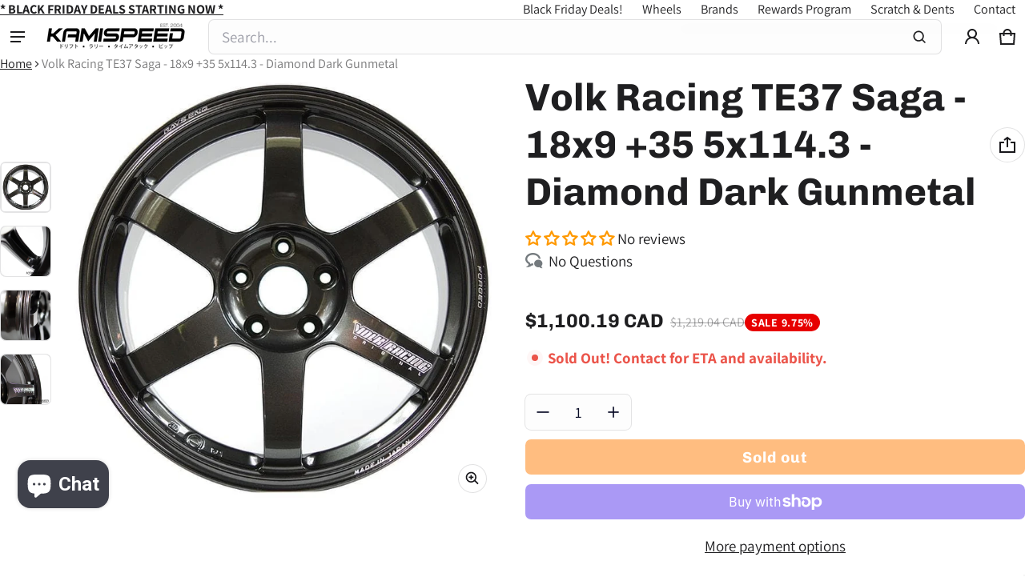

--- FILE ---
content_type: application/javascript; charset=utf-8
request_url: https://cdn-widgetsrepository.yotpo.com/v1/loader/9MVDbFv-5Y09sdtT-xNsTQ
body_size: 10517
content:

if (typeof (window) !== 'undefined' && window.performance && window.performance.mark) {
  window.performance.mark('yotpo:loader:loaded');
}
var yotpoWidgetsContainer = yotpoWidgetsContainer || { guids: {} };
(function(){
    var guid = "9MVDbFv-5Y09sdtT-xNsTQ";
    var loader = {
        loadDep: function (link, onLoad, strategy) {
            var script = document.createElement('script');
            script.onload = onLoad || function(){};
            script.src = link;
            if (strategy === 'defer') {
                script.defer = true;
            } else if (strategy === 'async') {
                script.async = true;
            }
            script.setAttribute("type", "text/javascript");
            script.setAttribute("charset", "utf-8");
            document.head.appendChild(script);
        },
        config: {
            data: {
                guid: guid
            },
            widgets: {
            
                "551852": {
                    instanceId: "551852",
                    instanceVersionId: "356808394",
                    templateAssetUrl: "https://cdn-widgetsrepository.yotpo.com/widget-assets/widget-referral-widget/app.v2.5.19-7355.js",
                    cssOverrideAssetUrl: "",
                    customizationCssUrl: "",
                    customizations: {
                      "background-color": "#F6F1EE",
                      "background-image-url": "https://cdn-widget-assets.yotpo.com/widget-referral-widget/customizations/defaults/background-image.jpg",
                      "customer-email-view-button-text": "Next",
                      "customer-email-view-description": "Friend Referral Program Is Currently Down",
                      "customer-email-view-header": "Refer a Friend",
                      "customer-email-view-input-placeholder": "Your email address",
                      "customer-email-view-title": "NOTE:",
                      "customer-name-view-input-placeholder": "Your first name",
                      "default-toggle": true,
                      "description-color": "#6C6C6C",
                      "description-font-size": "16px",
                      "final-view-button-text": "REFER MORE FRIENDS",
                      "final-view-description": "Remind your friends to check their email",
                      "final-view-error-description": "We were unable to share the referral link. Go back to the previous step to try again.",
                      "final-view-error-text": "GO BACK",
                      "final-view-error-title": "Something went wrong",
                      "final-view-title": "THANKS FOR REFERRING",
                      "fonts-primary-font-name-and-url": "Poppins@600|https://fonts.googleapis.com/css?family=Poppins:600\u0026display=swap",
                      "fonts-secondary-font-name-and-url": "Poppins@400|https://fonts.googleapis.com/css?family=Poppins:400\u0026display=swap",
                      "header-color": "#000000FF",
                      "header-font-size": "16px",
                      "main-share-option-desktop": "main_share_email",
                      "main-share-option-mobile": "main_share_sms",
                      "more-share-ways-text": "MORE WAYS TO SHARE",
                      "next-button-background-color": "#4A90E2FF",
                      "next-button-font-size": "16px",
                      "next-button-size": "standard",
                      "next-button-text-color": "#FFFFFFFF",
                      "next-button-type": "rounded_filled_rectangle",
                      "referral-history-completed-points-text": "{{points}} POINTS",
                      "referral-history-completed-status-type": "text",
                      "referral-history-confirmed-status": "Completed",
                      "referral-history-pending-status": "Pending",
                      "referral-history-redeem-text": "You can redeem your points for a reward, or apply your reward code at checkout.",
                      "referral-history-sumup-line-points-text": "{{points}} POINTS",
                      "referral-history-sumup-line-text": "Your Rewards",
                      "referral-views-button-text": "Next",
                      "referral-views-copy-link-button-text": "Copy link",
                      "referral-views-description": "Friend Referral Program is Currently Down.",
                      "referral-views-email-share-body": "How does a discount off your first order at {{company_name}} sound? Use the link below and once you've shopped, I'll get a reward too.\n{{referral_link}}",
                      "referral-views-email-share-subject": "Discount to a Store You'll Love!",
                      "referral-views-email-share-type": "marketing_email",
                      "referral-views-friends-input-placeholder": "Friend’s email address",
                      "referral-views-header": "Refer a Friend",
                      "referral-views-personal-email-button-text": "Share via email",
                      "referral-views-sms-button-text": "Share via SMS",
                      "referral-views-title": "NOTE:",
                      "referral-views-whatsapp-button-text": "Share via WhatsApp",
                      "share-allow-copy-link": true,
                      "share-allow-email": true,
                      "share-allow-facebook": true,
                      "share-allow-sms": true,
                      "share-allow-twitter": true,
                      "share-allow-whatsapp": true,
                      "share-facebook-header": "Get a discount and shop today!",
                      "share-facebook-image-url": "",
                      "share-icons-color": "#000000FF",
                      "share-settings-copyLink": true,
                      "share-settings-default-checkbox": true,
                      "share-settings-default-mobile-checkbox": true,
                      "share-settings-email": true,
                      "share-settings-facebook": true,
                      "share-settings-fbMessenger": true,
                      "share-settings-mobile-copyLink": true,
                      "share-settings-mobile-email": true,
                      "share-settings-mobile-facebook": true,
                      "share-settings-mobile-fbMessenger": true,
                      "share-settings-mobile-sms": true,
                      "share-settings-mobile-twitter": true,
                      "share-settings-mobile-whatsapp": true,
                      "share-settings-twitter": true,
                      "share-settings-whatsapp": true,
                      "share-sms-message": "I love {{company_name}}! Shop using my link to get a discount {{referral_link}}",
                      "share-twitter-message": "These guys are great! Get a discount using my link: ",
                      "share-whatsapp-message": "I love {{company_name}}! Shop using my link to get a discount {{referral_link}}",
                      "tab-size": "small",
                      "tab-type": "lower_line",
                      "tab-view-primary-tab-text": "Refer a Friend",
                      "tab-view-secondary-tab-text": "Your Referrals",
                      "tile-color": "#CCCCCC1A",
                      "title-color": "#000000FF",
                      "title-font-size": "26px",
                      "view-exit-intent-enabled": "false",
                      "view-exit-intent-mobile-timeout-ms": 10000,
                      "view-is-popup": "true",
                      "view-layout": "left",
                      "view-popup-delay-ms": 0,
                      "view-show-customer-name": "false",
                      "view-show-popup-on-exit": false,
                      "view-show-referral-history": "true",
                      "view-table-rectangular-dark-pending-color": "rgba( 0, 0, 0, 0.6 )",
                      "view-table-rectangular-light-pending-color": "#FFFFFF",
                      "view-table-selected-color": "#0F8383",
                      "view-table-theme": "dark",
                      "view-table-type": "lines",
                      "wadmin-text-and-share-choose-sreen": "step_2"
                    },
                    staticContent: {
                      "companyName": "KamiSpeed.com",
                      "cssEditorEnabled": true,
                      "currency": "USD",
                      "hasPrimaryFontsFeature": true,
                      "isHidden": false,
                      "isMultiCurrencyEnabled": false,
                      "merchantId": "53715",
                      "migrateTabColorToBackground": true,
                      "platformName": "shopify",
                      "referralHistoryEnabled": true,
                      "referralHost": "http://rwrd.io"
                    },
                    className: "ReferralWidget",
                    dependencyGroupId: 2
                },
            
                "224926": {
                    instanceId: "224926",
                    instanceVersionId: "318545865",
                    templateAssetUrl: "https://cdn-widgetsrepository.yotpo.com/widget-assets/widget-my-rewards/app.v0.3.3-4897.js",
                    cssOverrideAssetUrl: "",
                    customizationCssUrl: "",
                    customizations: {
                      "logged-in-description-color": "#728be2",
                      "logged-in-description-font-size": "34",
                      "logged-in-description-text": "You Have {{current_point_balance}} Points",
                      "logged-in-headline-color": "#011247",
                      "logged-in-headline-font-size": "36",
                      "logged-in-headline-text": "Hi {{first_name}}!",
                      "logged-in-primary-button-cta-type": "redemptionWidget",
                      "logged-in-primary-button-text": "REDEEM NOW",
                      "logged-in-secondary-button-text": "REWARDS HISTORY",
                      "logged-out-headline-color": "#011247",
                      "logged-out-headline-font-size": "36",
                      "logged-out-headline-text": "How It Works",
                      "logged-out-selected-step-name": "step_1",
                      "primary-button-background-color": "#728be2",
                      "primary-button-text-color": "#ffffff",
                      "primary-button-type": "filled_rectangle",
                      "primary-font-name-and-url": "Montserrat@600|https://fonts.googleapis.com/css?family=Montserrat:600\u0026display=swap",
                      "reward-step-1-displayname": "Step 1",
                      "reward-step-1-settings-description": "Create an account and\nget 100 points.",
                      "reward-step-1-settings-description-color": "#666d8b",
                      "reward-step-1-settings-description-font-size": "20",
                      "reward-step-1-settings-icon": "default",
                      "reward-step-1-settings-icon-color": "#b7c6f8",
                      "reward-step-1-settings-title": "SIGN UP",
                      "reward-step-1-settings-title-color": "#011247",
                      "reward-step-1-settings-title-font-size": "24",
                      "reward-step-2-displayname": "Step 2",
                      "reward-step-2-settings-description": "Earn points every time\nyou shop.",
                      "reward-step-2-settings-description-color": "#666d8b",
                      "reward-step-2-settings-description-font-size": "20",
                      "reward-step-2-settings-icon": "default",
                      "reward-step-2-settings-icon-color": "#b7c6f8",
                      "reward-step-2-settings-title": "EARN POINTS",
                      "reward-step-2-settings-title-color": "#011247",
                      "reward-step-2-settings-title-font-size": "24",
                      "reward-step-3-displayname": "Step 3",
                      "reward-step-3-settings-description": "Redeem points for\nexclusive discounts.",
                      "reward-step-3-settings-description-color": "#666d8b",
                      "reward-step-3-settings-description-font-size": "20",
                      "reward-step-3-settings-icon": "default",
                      "reward-step-3-settings-icon-color": "#b7c6f8",
                      "reward-step-3-settings-title": "REDEEM POINTS",
                      "reward-step-3-settings-title-color": "#011247",
                      "reward-step-3-settings-title-font-size": "24",
                      "rewards-history-approved-text": "Approved",
                      "rewards-history-background-color": "rgba(1,18,71,0.8)",
                      "rewards-history-headline-color": "#10055c",
                      "rewards-history-headline-font-size": "28",
                      "rewards-history-headline-text": "Rewards History",
                      "rewards-history-pending-text": "Pending",
                      "rewards-history-refunded-text": "Refunded",
                      "rewards-history-reversed-text": "Reversed",
                      "rewards-history-table-action-col-text": "Action",
                      "rewards-history-table-date-col-text": "Date",
                      "rewards-history-table-points-col-text": "Points",
                      "rewards-history-table-status-col-text": "Status",
                      "rewards-history-table-store-col-text": "Store",
                      "secondary-button-background-color": "#768cdc",
                      "secondary-button-text-color": "#768cdc",
                      "secondary-button-type": "rectangular_outline",
                      "secondary-font-name-and-url": "Nunito Sans@400|https://fonts.googleapis.com/css?family=Nunito+Sans:400\u0026display=swap",
                      "view-grid-points-column-color": "#7a97e8",
                      "view-grid-rectangular-background-color": "#e6ecff",
                      "view-grid-type": "rectangular"
                    },
                    staticContent: {
                      "cssEditorEnabled": "true",
                      "currency": "USD",
                      "isMultiCurrencyEnabled": false,
                      "isMultiStoreMerchant": false,
                      "merchantId": "53715",
                      "platformName": "shopify",
                      "storeId": "PZsRzH5g7n3MCVf7w2YELCZoMFERtf97VXbNEauf"
                    },
                    className: "MyRewardsWidget",
                    dependencyGroupId: 2
                },
            
                "224925": {
                    instanceId: "224925",
                    instanceVersionId: "318736376",
                    templateAssetUrl: "https://cdn-widgetsrepository.yotpo.com/widget-assets/widget-loyalty-campaigns/app.v0.13.0-4770.js",
                    cssOverrideAssetUrl: "",
                    customizationCssUrl: "",
                    customizations: {
                      "campaign-description-font-color": "#4e5772",
                      "campaign-description-size": "18px",
                      "campaign-item-478601-action-tile-action-text": "Follow @kamispeed",
                      "campaign-item-478601-action-tile-title": "Earn 200 points when you follow us on Instagram",
                      "campaign-item-478601-background-color": "#f9faff",
                      "campaign-item-478601-background-image-color-overlay": "rgba(0, 0, 0, .4)",
                      "campaign-item-478601-background-type": "color",
                      "campaign-item-478601-border-color": "#848ca3",
                      "campaign-item-478601-description-font-color": "#4e5772",
                      "campaign-item-478601-description-font-size": "18",
                      "campaign-item-478601-exclude_audience_ids": null,
                      "campaign-item-478601-exclude_audience_names": [],
                      "campaign-item-478601-icon-color": "#4A90E2FF",
                      "campaign-item-478601-icon-type": "defaultIcon",
                      "campaign-item-478601-include_audience_ids": "1",
                      "campaign-item-478601-include_audience_names": [
                        "All customers"
                      ],
                      "campaign-item-478601-special-reward-enabled": "false",
                      "campaign-item-478601-special-reward-headline-background-color": "#00000038",
                      "campaign-item-478601-special-reward-headline-text": "Just for you!",
                      "campaign-item-478601-special-reward-headline-title-font-color": "#000000FF",
                      "campaign-item-478601-special-reward-headline-title-font-size": "16",
                      "campaign-item-478601-special-reward-tile-border-color": "#000000FF",
                      "campaign-item-478601-tile-description": "Follow us on Instagram",
                      "campaign-item-478601-tile-reward": "200 Points",
                      "campaign-item-478601-title-font-color": "#000000FF",
                      "campaign-item-478601-title-font-size": "27",
                      "campaign-item-478601-type": "InstagramFollowCampaign",
                      "campaign-item-478602-action-tile-action-text": "Add My Birthday",
                      "campaign-item-478602-action-tile-ask-year": "true",
                      "campaign-item-478602-action-tile-birthday-required-field-message": "This field is required",
                      "campaign-item-478602-action-tile-birthday-thank-you-message": "Thanks! We're looking forward to helping you celebrate :)",
                      "campaign-item-478602-action-tile-european-date-format": "false",
                      "campaign-item-478602-action-tile-message-text": "If your birthday is within the next 30 days, your reward will be granted in delay, up to 30 days.",
                      "campaign-item-478602-action-tile-month-names": "January,February,March,April,May,June,July,August,September,October,November,December",
                      "campaign-item-478602-action-tile-title": "Earn 200 points on your birthday",
                      "campaign-item-478602-background-color": "#f9faff",
                      "campaign-item-478602-background-image-color-overlay": "rgba(0, 0, 0, .4)",
                      "campaign-item-478602-background-type": "color",
                      "campaign-item-478602-border-color": "#848ca3",
                      "campaign-item-478602-description-font-color": "#4e5772",
                      "campaign-item-478602-description-font-size": "18",
                      "campaign-item-478602-exclude_audience_ids": null,
                      "campaign-item-478602-exclude_audience_names": [],
                      "campaign-item-478602-icon-color": "#4A90E2FF",
                      "campaign-item-478602-icon-type": "defaultIcon",
                      "campaign-item-478602-include_audience_ids": "1",
                      "campaign-item-478602-include_audience_names": [
                        "All customers"
                      ],
                      "campaign-item-478602-special-reward-enabled": "false",
                      "campaign-item-478602-special-reward-headline-background-color": "#00000038",
                      "campaign-item-478602-special-reward-headline-text": "Just for you!",
                      "campaign-item-478602-special-reward-headline-title-font-color": "#000000FF",
                      "campaign-item-478602-special-reward-headline-title-font-size": "16",
                      "campaign-item-478602-special-reward-tile-border-color": "#000000FF",
                      "campaign-item-478602-tile-description": "Happy Birthday",
                      "campaign-item-478602-tile-reward": "200 Points",
                      "campaign-item-478602-title-font-color": "#000000FF",
                      "campaign-item-478602-title-font-size": "27",
                      "campaign-item-478602-type": "BirthdayCampaign",
                      "campaign-item-478603-background-color": "#f9faff",
                      "campaign-item-478603-background-image-color-overlay": "rgba(0, 0, 0, .4)",
                      "campaign-item-478603-background-type": "color",
                      "campaign-item-478603-border-color": "#848ca3",
                      "campaign-item-478603-description-font-color": "#4e5772",
                      "campaign-item-478603-description-font-size": "18",
                      "campaign-item-478603-exclude_audience_ids": null,
                      "campaign-item-478603-exclude_audience_names": [],
                      "campaign-item-478603-hover-view-tile-message": "Earn 2 points for every $1.00 you spend in our store",
                      "campaign-item-478603-icon-color": "#4A90E2FF",
                      "campaign-item-478603-icon-type": "defaultIcon",
                      "campaign-item-478603-include_audience_ids": "1",
                      "campaign-item-478603-include_audience_names": [
                        "All customers"
                      ],
                      "campaign-item-478603-special-reward-enabled": "false",
                      "campaign-item-478603-special-reward-headline-background-color": "#00000038",
                      "campaign-item-478603-special-reward-headline-text": "Just for you!",
                      "campaign-item-478603-special-reward-headline-title-font-color": "#000000FF",
                      "campaign-item-478603-special-reward-headline-title-font-size": "16",
                      "campaign-item-478603-special-reward-tile-border-color": "#000000FF",
                      "campaign-item-478603-tile-description": "Make a purchase",
                      "campaign-item-478603-tile-reward": "2 Points Per $1.00",
                      "campaign-item-478603-title-font-color": "#000000FF",
                      "campaign-item-478603-title-font-size": "27",
                      "campaign-item-478603-type": "PointsForPurchasesCampaign",
                      "campaign-title-font-color": "#011247",
                      "campaign-title-size": "27px",
                      "completed-tile-headline": "Completed",
                      "completed-tile-message": "You already completed this campaign",
                      "container-headline": "Ways to earn points",
                      "general-hover-tile-button-color": "#ffffff",
                      "general-hover-tile-button-text-color": "#140060",
                      "general-hover-tile-button-type": "filled_rectangle",
                      "general-hover-tile-color-overlay": "#011247",
                      "general-hover-tile-text-color": "#ffffff",
                      "headline-font-color": "#011247",
                      "headline-font-size": "36px",
                      "logged-out-is-redirect-after-login-to-current-page": "true",
                      "logged-out-message": "Already a member?",
                      "logged-out-sign-in-text": "Log in",
                      "logged-out-sign-up-text": "Sign up",
                      "main-text-font-name-and-url": "Montserrat@600|https://fonts.googleapis.com/css?family=Montserrat:600\u0026display=swap",
                      "secondary-text-font-name-and-url": "Montserrat@400|https://fonts.googleapis.com/css?family=Montserrat\u0026display=swap",
                      "selected-audiences": "1",
                      "selected-extensions": [
                        "478601",
                        "478603",
                        "478602"
                      ],
                      "special-reward-enabled": "false",
                      "special-reward-headline-background-color": "#E0DBEF",
                      "special-reward-headline-text": "Special for you",
                      "special-reward-headline-title-font-color": "#5344A6",
                      "special-reward-headline-title-font-size": "16",
                      "special-reward-tile-border-color": "#8270E7",
                      "tile-border-color": "#848ca3",
                      "tile-spacing-type": "small",
                      "tiles-background-color": "#f9faff",
                      "time-between-rewards-days": "You're eligible to participate again in *|days|* days.",
                      "time-between-rewards-hours": "You're eligible to participate again in *|hours|* hours."
                    },
                    staticContent: {
                      "companyName": "KamiSpeed.com",
                      "cssEditorEnabled": "true",
                      "currency": "USD",
                      "facebookAppId": "1647129615540489",
                      "isMultiCurrencyEnabled": false,
                      "isSegmentationsPickerEnabled": false,
                      "isShopifyNewAccountsVersion": true,
                      "merchantId": "53715",
                      "platformName": "shopify",
                      "storeAccountLoginUrl": "//www.kamispeed.com/account/login",
                      "storeAccountRegistrationUrl": "//www.kamispeed.com/account/register",
                      "storeId": "PZsRzH5g7n3MCVf7w2YELCZoMFERtf97VXbNEauf"
                    },
                    className: "CampaignWidget",
                    dependencyGroupId: 2
                },
            
                "224924": {
                    instanceId: "224924",
                    instanceVersionId: "342644789",
                    templateAssetUrl: "https://cdn-widgetsrepository.yotpo.com/widget-assets/widget-referral-widget/app.v1.8.1-4652.js",
                    cssOverrideAssetUrl: "",
                    customizationCssUrl: "",
                    customizations: {
                      "background-color": "rgba( 255, 255, 255, 1 )",
                      "background-image-url": "https://cdn-widget-assets.yotpo.com/static_assets/9MVDbFv-5Y09sdtT-xNsTQ/images/image_2023_11_21_21_59_00_726",
                      "customer-email-view-button-text": "Next",
                      "customer-email-view-description": "Give your friends 400 points when they order $100+ and get 1% (in points) off their purchase amount.",
                      "customer-email-view-header": "Refer a Friend",
                      "customer-email-view-input-placeholder": "Your email address",
                      "customer-email-view-title": "GIVE 400 POINTS, EARN 1%",
                      "customer-name-view-input-placeholder": "Your name",
                      "default-toggle": true,
                      "description-color": "rgba(255,255,255,1)",
                      "description-font-size": "20px",
                      "final-view-button-text": "REFER MORE FRIENDS",
                      "final-view-description": "Remind your friends to check their emails",
                      "final-view-error-description": "We were unable to send the referral link",
                      "final-view-error-text": "GO BACK",
                      "final-view-error-title": "SOMETHING WENT WRONG",
                      "final-view-title": "THANKS FOR REFERRING",
                      "fonts-primary-font-name-and-url": "Montserrat@600|https://fonts.googleapis.com/css?family=Montserrat:600\u0026display=swap",
                      "fonts-secondary-font-name-and-url": "Nunito Sans@400|https://fonts.googleapis.com/css?family=Nunito+Sans:400\u0026display=swap",
                      "header-color": "rgba(255,255,255,1)",
                      "header-font-size": "18px",
                      "main-share-option-desktop": "main_share_email",
                      "main-share-option-mobile": "main_share_sms",
                      "next-button-background-color": "rgba(255,255,255,1)",
                      "next-button-font-size": "18px",
                      "next-button-size": "standard",
                      "next-button-text-color": "rgba(255,255,255,1)",
                      "next-button-type": "rectangular_outline",
                      "referral-history-completed-points-text": "{{points}} POINTS",
                      "referral-history-completed-status-type": "text",
                      "referral-history-confirmed-status": "COMPLETED",
                      "referral-history-pending-status": "PENDING",
                      "referral-history-redeem-text": "To redeem your points, simply apply your discount at checkout.",
                      "referral-history-sumup-line-points-text": "{{points}} POINTS",
                      "referral-history-sumup-line-text": "Your Rewards",
                      "referral-views-button-text": "Next",
                      "referral-views-copy-link-button-text": "COPY LINK",
                      "referral-views-description": "Give your friends 400 points when they order $100+ and get 1% (in points) off their purchase amount.",
                      "referral-views-email-share-body": "How does a discount off your first order at {{company_name}} sound? Use the link below and once you've shopped, I'll get a reward too.\n{{referral_link}}",
                      "referral-views-email-share-subject": "Discount to a Store You'll Love!",
                      "referral-views-email-share-type": "marketing_email",
                      "referral-views-friends-input-placeholder": "Friend’s email address",
                      "referral-views-header": "Refer a Friend",
                      "referral-views-personal-email-button-text": "SEND VIA MY EMAIL",
                      "referral-views-sms-button-text": "SEND VIA SMS",
                      "referral-views-title": "GIVE 400 POINTS, EARN 1%",
                      "referral-views-whatsapp-button-text": "SEND VIA WHATSAPP",
                      "share-allow-copy-link": true,
                      "share-allow-email": true,
                      "share-allow-facebook": true,
                      "share-allow-sms": true,
                      "share-allow-twitter": true,
                      "share-allow-whatsapp": true,
                      "share-facebook-header": "Earn A Discount When You Shop Today!",
                      "share-facebook-image-url": "",
                      "share-icons-color": "rgba(255,255,255,1)",
                      "share-settings-copyLink": true,
                      "share-settings-default-checkbox": true,
                      "share-settings-default-mobile-checkbox": true,
                      "share-settings-email": true,
                      "share-settings-facebook": true,
                      "share-settings-fbMessenger": true,
                      "share-settings-mobile-copyLink": true,
                      "share-settings-mobile-email": true,
                      "share-settings-mobile-facebook": true,
                      "share-settings-mobile-fbMessenger": true,
                      "share-settings-mobile-sms": true,
                      "share-settings-mobile-twitter": true,
                      "share-settings-mobile-whatsapp": true,
                      "share-settings-twitter": true,
                      "share-settings-whatsapp": true,
                      "share-sms-message": "I love {{company_name}}! Shop through my link to get a reward {{referral_link}}",
                      "share-twitter-message": "These guys are great! Get a discount using my link: ",
                      "share-whatsapp-message": "I love {{company_name}}! Shop through my link to get a reward {{referral_link}}",
                      "tab-size": "medium",
                      "tab-type": "lower_line",
                      "tab-view-primary-tab-text": "Refer a Friend",
                      "tab-view-secondary-tab-text": "Your Referrals",
                      "tile-color": "rgba(1,18,71,0.8)",
                      "title-color": "rgba(255,255,255,1)",
                      "title-font-size": "36px",
                      "view-exit-intent-enabled": false,
                      "view-exit-intent-mobile-timeout-ms": 10000,
                      "view-is-popup": false,
                      "view-layout": "centered",
                      "view-popup-delay-ms": 0,
                      "view-show-popup-on-exit": false,
                      "view-show-referral-history": "false",
                      "view-table-rectangular-dark-pending-color": "rgba( 0, 0, 0, 0.6 )",
                      "view-table-rectangular-light-pending-color": "#FFFFFF",
                      "view-table-selected-color": "#558342",
                      "view-table-theme": "dark",
                      "view-table-type": "rectangular",
                      "wadmin-text-and-share-choose-sreen": "step_3"
                    },
                    staticContent: {
                      "companyName": "KamiSpeed.com",
                      "cssEditorEnabled": "true",
                      "currency": "USD",
                      "hasPrimaryFontsFeature": true,
                      "isMultiCurrencyEnabled": false,
                      "merchantId": "53715",
                      "migrateTabColorToBackground": true,
                      "platformName": "shopify",
                      "referralHistoryEnabled": true,
                      "referralHost": "http://rwrd.io"
                    },
                    className: "ReferralWidget",
                    dependencyGroupId: 2
                },
            
                "224923": {
                    instanceId: "224923",
                    instanceVersionId: "342644698",
                    templateAssetUrl: "https://cdn-widgetsrepository.yotpo.com/widget-assets/widget-coupons-redemption/app.v0.6.2-5198.js",
                    cssOverrideAssetUrl: "",
                    customizationCssUrl: "",
                    customizations: {
                      "confirmation-step-cancel-option": "NO",
                      "confirmation-step-confirm-option": "YES",
                      "confirmation-step-title": "ARE YOU SURE?",
                      "coupon-background-type": "no-background",
                      "coupon-code-copied-message-body": "Thank you for redeeming your points. Please paste the code at checkout.",
                      "coupon-code-copied-message-color": "#707997",
                      "coupon-code-copied-message-title": "COPIED",
                      "coupons-redemption-description": "Redeeming your points is easy! Click Redeem My Points and copy \u0026 paste your code at checkout.",
                      "coupons-redemption-headline": "How to use your points",
                      "coupons-redemption-rule": "100 points equals $10.00",
                      "description-color": "#666d8b",
                      "description-font-size": "20",
                      "disabled-outline-button-color": "#929292",
                      "discount-bigger-than-subscription-cost-text": "Your next subscription is lower than the redemption amount",
                      "donate-button-text": "DONATE",
                      "donation-success-message-body": "Thank you for donating ${{donation_amount}} to {{company_name}}",
                      "donation-success-message-color": "#707997",
                      "donation-success-message-title": "SUCCESS",
                      "error-message-color": "#f04860",
                      "error-message-title": "",
                      "headline-color": "#011247",
                      "headline-font-size": "36",
                      "login-button-color": "#556DD8",
                      "login-button-text": "REDEEM MY POINTS",
                      "login-button-text-color": "white",
                      "login-button-type": "filled_rectangle",
                      "message-font-size": "14",
                      "missing-points-amount-text": "You don't have enough points to redeem",
                      "next-subscription-headline-text": "NEXT ORDER",
                      "next-subscription-subtitle-text": "{{product_name}} {{next_order_amount}}",
                      "no-subscription-subtitle-text": "No ongoing subscriptions",
                      "point-balance-text": "You have {{current_point_balance}} points",
                      "points-balance-color": "#011247",
                      "points-balance-font-size": "20",
                      "points-balance-number-color": "#93a1eb",
                      "primary-font-name-and-url": "Montserrat@600|https://fonts.googleapis.com/css?family=Montserrat:600\u0026display=swap",
                      "redeem-button-color": "#556DD8",
                      "redeem-button-text": "REDEEM",
                      "redeem-button-text-color": "white",
                      "redeem-button-type": "filled_rectangle",
                      "redemption-300972-displayname": "$5.00 Off",
                      "redemption-300972-settings-button-color": "#556DD8",
                      "redemption-300972-settings-button-text": "REDEEM",
                      "redemption-300972-settings-button-text-color": "white",
                      "redemption-300972-settings-button-type": "filled_rectangle",
                      "redemption-300972-settings-call-to-action-button-text": "REDEEM",
                      "redemption-300972-settings-cost": 500,
                      "redemption-300972-settings-cost-color": "#666d8b",
                      "redemption-300972-settings-cost-font-size": "20",
                      "redemption-300972-settings-cost-text": "{{points}} POINTS",
                      "redemption-300972-settings-coupon-cost-font-size": "15",
                      "redemption-300972-settings-coupon-reward-font-size": "29",
                      "redemption-300972-settings-discount-amount-cents": 500,
                      "redemption-300972-settings-discount-type": "fixed_amount",
                      "redemption-300972-settings-reward": "$5.00 Off",
                      "redemption-300972-settings-reward-color": "#011247",
                      "redemption-300972-settings-reward-font-size": "30",
                      "redemption-300972-settings-success-message-text": "Discount Applied",
                      "redemption-300973-displayname": "$10.00 Off",
                      "redemption-300973-settings-button-color": "#556DD8",
                      "redemption-300973-settings-button-text": "REDEEM",
                      "redemption-300973-settings-button-text-color": "white",
                      "redemption-300973-settings-button-type": "filled_rectangle",
                      "redemption-300973-settings-call-to-action-button-text": "REDEEM",
                      "redemption-300973-settings-cost": 1000,
                      "redemption-300973-settings-cost-color": "#666d8b",
                      "redemption-300973-settings-cost-font-size": "20",
                      "redemption-300973-settings-cost-text": "{{points}} POINTS",
                      "redemption-300973-settings-coupon-cost-font-size": "15",
                      "redemption-300973-settings-coupon-reward-font-size": "29",
                      "redemption-300973-settings-discount-amount-cents": 1000,
                      "redemption-300973-settings-discount-type": "fixed_amount",
                      "redemption-300973-settings-reward": "$10.00 Off",
                      "redemption-300973-settings-reward-color": "#011247",
                      "redemption-300973-settings-reward-font-size": "30",
                      "redemption-300973-settings-success-message-text": "Discount Applied",
                      "redemption-300974-displayname": "$25.00 Off",
                      "redemption-300974-settings-button-color": "#556DD8",
                      "redemption-300974-settings-button-text": "REDEEM",
                      "redemption-300974-settings-button-text-color": "white",
                      "redemption-300974-settings-button-type": "filled_rectangle",
                      "redemption-300974-settings-call-to-action-button-text": "REDEEM",
                      "redemption-300974-settings-cost": 2500,
                      "redemption-300974-settings-cost-color": "#666d8b",
                      "redemption-300974-settings-cost-font-size": "20",
                      "redemption-300974-settings-cost-text": "{{points}} POINTS",
                      "redemption-300974-settings-coupon-cost-font-size": "15",
                      "redemption-300974-settings-coupon-reward-font-size": "29",
                      "redemption-300974-settings-discount-amount-cents": 2500,
                      "redemption-300974-settings-discount-type": "fixed_amount",
                      "redemption-300974-settings-reward": "$25.00 Off",
                      "redemption-300974-settings-reward-color": "#011247",
                      "redemption-300974-settings-reward-font-size": "30",
                      "redemption-300974-settings-success-message-text": "Discount Applied",
                      "redemption-301389-displayname": "$50.00 Off",
                      "redemption-301389-settings-button-color": "#556DD8",
                      "redemption-301389-settings-button-text": "REDEEM",
                      "redemption-301389-settings-button-text-color": "white",
                      "redemption-301389-settings-button-type": "filled_rectangle",
                      "redemption-301389-settings-call-to-action-button-text": "REDEEM",
                      "redemption-301389-settings-cost": 5000,
                      "redemption-301389-settings-cost-color": "#666d8b",
                      "redemption-301389-settings-cost-font-size": "20",
                      "redemption-301389-settings-cost-text": "{{points}} POINTS",
                      "redemption-301389-settings-coupon-cost-font-size": "15",
                      "redemption-301389-settings-coupon-reward-font-size": "29",
                      "redemption-301389-settings-discount-amount-cents": 5000,
                      "redemption-301389-settings-discount-type": "fixed_amount",
                      "redemption-301389-settings-reward": "$50.00 Off",
                      "redemption-301389-settings-reward-color": "#011247",
                      "redemption-301389-settings-reward-font-size": "30",
                      "redemption-301389-settings-success-message-text": "Discount Applied",
                      "redemption-305028-displayname": "$100.00 Off",
                      "redemption-305028-settings-button-color": "#556DD8",
                      "redemption-305028-settings-button-text": "REDEEM",
                      "redemption-305028-settings-button-text-color": "white",
                      "redemption-305028-settings-button-type": "filled_rectangle",
                      "redemption-305028-settings-call-to-action-button-text": "REDEEM",
                      "redemption-305028-settings-cost": 10000,
                      "redemption-305028-settings-cost-color": "#666d8b",
                      "redemption-305028-settings-cost-font-size": "20",
                      "redemption-305028-settings-cost-text": "{{points}} POINTS",
                      "redemption-305028-settings-coupon-cost-font-size": "15",
                      "redemption-305028-settings-coupon-reward-font-size": "29",
                      "redemption-305028-settings-discount-amount-cents": 10000,
                      "redemption-305028-settings-discount-type": "fixed_amount",
                      "redemption-305028-settings-reward": "$100.00 Off",
                      "redemption-305028-settings-reward-color": "#011247",
                      "redemption-305028-settings-reward-font-size": "30",
                      "redemption-305028-settings-success-message-text": "Discount Applied",
                      "rule-border-color": "#bccdfe",
                      "rule-color": "#061153",
                      "rule-font-size": "18",
                      "secondary-font-name-and-url": "Nunito Sans@400|https://fonts.googleapis.com/css?family=Nunito+Sans\u0026display=swap",
                      "selected-extensions": [
                        "300972",
                        "300973",
                        "300974",
                        "301389",
                        "305028"
                      ],
                      "selected-redemptions-modes": "regular",
                      "subscription-coupon-applied-message-body": "The discount was applied to your upcoming subscription order. You’ll be able to get another discount once the next order is processed.",
                      "subscription-coupon-applied-message-color": "#707997",
                      "subscription-coupon-applied-message-title": "",
                      "subscription-divider-color": "#c2cdf4",
                      "subscription-headline-color": "#666d8b",
                      "subscription-headline-font-size": "14",
                      "subscription-points-headline-text": "YOUR POINT BALANCE",
                      "subscription-points-subtitle-text": "{{current_point_balance}} Points",
                      "subscription-redemptions-description": "Choose a discount option that will automatically apply to your next subscription order.",
                      "subscription-redemptions-headline": "Redeem for Subscription Discount",
                      "subscription-subtitle-color": "#768cdc",
                      "subscription-subtitle-font-size": "20",
                      "view-layout": "redemptions-only"
                    },
                    staticContent: {
                      "cssEditorEnabled": "true",
                      "currency": "USD",
                      "isMultiCurrencyEnabled": false,
                      "isShopifyNewAccountsVersion": true,
                      "merchantId": "53715",
                      "platformName": "shopify",
                      "storeId": "PZsRzH5g7n3MCVf7w2YELCZoMFERtf97VXbNEauf",
                      "storeLoginUrl": "/account/login",
                      "subunitsPerUnit": 100
                    },
                    className: "CouponsRedemptionWidget",
                    dependencyGroupId: 2
                },
            
                "224922": {
                    instanceId: "224922",
                    instanceVersionId: "318545932",
                    templateAssetUrl: "https://cdn-widgetsrepository.yotpo.com/widget-assets/widget-visual-redemption/app.v0.6.1-4815.js",
                    cssOverrideAssetUrl: "",
                    customizationCssUrl: "",
                    customizations: {
                      "description-color": "#666d8b",
                      "description-font-size": "20",
                      "headline-color": "#011247",
                      "headline-font-size": "36",
                      "layout-background-color": "white",
                      "primary-font-name-and-url": "Montserrat@600|https://fonts.googleapis.com/css?family=Montserrat:600\u0026display=swap",
                      "redemption-1-displayname": "Tile 1",
                      "redemption-1-settings-cost": "0 points",
                      "redemption-1-settings-cost-color": "#666d8b",
                      "redemption-1-settings-cost-font-size": "20",
                      "redemption-1-settings-reward": "$0",
                      "redemption-1-settings-reward-color": "#011247",
                      "redemption-1-settings-reward-font-size": "30",
                      "redemption-2-displayname": "Tile 2",
                      "redemption-2-settings-cost": "0 points",
                      "redemption-2-settings-cost-color": "#666d8b",
                      "redemption-2-settings-cost-font-size": "20",
                      "redemption-2-settings-reward": "$0",
                      "redemption-2-settings-reward-color": "#011247",
                      "redemption-2-settings-reward-font-size": "30",
                      "redemption-3-displayname": "Tile 3",
                      "redemption-3-settings-cost": "0 points",
                      "redemption-3-settings-cost-color": "#666d8b",
                      "redemption-3-settings-cost-font-size": "20",
                      "redemption-3-settings-reward": "$0",
                      "redemption-3-settings-reward-color": "#011247",
                      "redemption-3-settings-reward-font-size": "30",
                      "rule-border-color": "#bccdfe",
                      "rule-color": "#061153",
                      "rule-font-size": "18",
                      "secondary-font-name-and-url": "Nunito Sans@400|https://fonts.googleapis.com/css?family=Nunito+Sans\u0026display=swap",
                      "selected-extensions": [
                        "1",
                        "2",
                        "3"
                      ],
                      "view-layout": "full-layout",
                      "visual-redemption-description": "Redeeming your hard-earned points is easy! Simply apply your points for a discount at checkout!",
                      "visual-redemption-headline": "How to use your points",
                      "visual-redemption-rule": "100 points equals $10.00"
                    },
                    staticContent: {
                      "cssEditorEnabled": "true",
                      "currency": "USD",
                      "isMultiCurrencyEnabled": false,
                      "isShopifyNewAccountsVersion": true,
                      "platformName": "shopify",
                      "storeId": "PZsRzH5g7n3MCVf7w2YELCZoMFERtf97VXbNEauf"
                    },
                    className: "VisualRedemptionWidget",
                    dependencyGroupId: 2
                },
            
                "224921": {
                    instanceId: "224921",
                    instanceVersionId: "342644709",
                    templateAssetUrl: "https://cdn-widgetsrepository.yotpo.com/widget-assets/widget-hero-section/app.v0.2.1-4807.js",
                    cssOverrideAssetUrl: "",
                    customizationCssUrl: "",
                    customizations: {
                      "background-image-url": "https://cdn-widget-assets.yotpo.com/static_assets/9MVDbFv-5Y09sdtT-xNsTQ/images/image_2023_11_21_21_51_46_005",
                      "description-color": "rgba(255,255,255,1)",
                      "description-font-size": 20,
                      "description-text-logged-in": "As a member you'll earn points \u0026 exclusive rewards every time you shop.",
                      "description-text-logged-out": "Become a member. Earn points \u0026 exclusive rewards every time you shop.",
                      "headline-color": "rgba(255,255,255,1)",
                      "headline-font-size": "40",
                      "headline-text-logged-in": "Welcome to the club",
                      "headline-text-logged-out": "Join the club",
                      "login-button-color": "rgba(1,18,71,0.8)",
                      "login-button-text": "LOGIN",
                      "login-button-text-color": "rgba(255,255,255,1)",
                      "login-button-type": "filled_capsule",
                      "mobile-background-image-url": "https://cdn-widget-assets.yotpo.com/static_assets/9MVDbFv-5Y09sdtT-xNsTQ/images/image_2023_11_21_21_52_09_229",
                      "primary-font-name-and-url": "Oswald@600|https://fonts.googleapis.com/css?family=Oswald:600\u0026display=swap",
                      "register-button-color": "rgba(183,198,248,1)",
                      "register-button-text": "JOIN NOW",
                      "register-button-text-color": "rgba(10,15,95,1)",
                      "register-button-type": "filled_capsule",
                      "secondary-font-name-and-url": "Oswald@600|https://fonts.googleapis.com/css?family=Oswald:600\u0026display=swap",
                      "view-layout": "right-layout"
                    },
                    staticContent: {
                      "cssEditorEnabled": "true",
                      "isShopifyNewAccountsVersion": true,
                      "merchantId": "53715",
                      "platformName": "shopify",
                      "storeId": "PZsRzH5g7n3MCVf7w2YELCZoMFERtf97VXbNEauf",
                      "storeLoginUrl": "//www.kamispeed.com/account/login",
                      "storeRegistrationUrl": "//www.kamispeed.com/account/register"
                    },
                    className: "HeroSectionWidget",
                    dependencyGroupId: 2
                },
            
                "224920": {
                    instanceId: "224920",
                    instanceVersionId: "353591080",
                    templateAssetUrl: "https://cdn-widgetsrepository.yotpo.com/widget-assets/widget-loyalty-page/app.v0.7.1-7312.js",
                    cssOverrideAssetUrl: "",
                    customizationCssUrl: "",
                    customizations: {
                      "headline-color": "#0a0f5f",
                      "headline-font-size": "40",
                      "page-background-color": "",
                      "primary-font-name-and-url": "Montserrat@600|https://fonts.googleapis.com/css?family=Montserrat:600\u0026display=swap",
                      "reward-opt-in-join-now-button-label": "Complete program signup",
                      "rewards-disclaimer-text": "I agree to the program’s [terms](http://example.net/terms) and [privacy policy](http://example.net/privacy-policy)",
                      "rewards-disclaimer-text-color": "#00000",
                      "rewards-disclaimer-text-size": "12px",
                      "rewards-disclaimer-type": "no-disclaimer",
                      "secondary-font-name-and-url": "Nunito Sans@400|https://fonts.googleapis.com/css?family=Nunito+Sans:400\u0026display=swap",
                      "selected-widgets-ids": [
                        "224921",
                        "224926",
                        "224925",
                        "224923",
                        "224924"
                      ],
                      "widget-224921-type": "HeroSectionWidget",
                      "widget-224923-type": "CouponsRedemptionWidget",
                      "widget-224924-type": "ReferralWidget",
                      "widget-224925-type": "CampaignWidget",
                      "widget-224926-type": "MyRewardsWidget"
                    },
                    staticContent: {
                      "platformName": "shopify",
                      "storeId": "PZsRzH5g7n3MCVf7w2YELCZoMFERtf97VXbNEauf"
                    },
                    className: "LoyaltyPageWidget",
                    dependencyGroupId: null
                },
            
            },
            guidStaticContent: {},
            dependencyGroups: {
                      "2": [
                        "https://cdn-widget-assets.yotpo.com/widget-vue-core/app.v0.1.0-2295.js"
                      ]
                    }
        },
        initializer: "https://cdn-widgetsrepository.yotpo.com/widget-assets/widgets-initializer/app.v0.9.6-7348.js",
        analytics: "https://cdn-widgetsrepository.yotpo.com/widget-assets/yotpo-pixel/2024-04-18_14-53-12/bundle.js"
    }
    
    
    const initWidgets = function (config, initializeWidgets = true) {
        const widgetInitializer = yotpoWidgetsContainer['yotpo_widget_initializer'](config);
        return widgetInitializer.initWidgets(initializeWidgets);
    };
    const initWidget = function (config, instanceId, widgetPlaceHolder) {
        const widgetInitializer = yotpoWidgetsContainer['yotpo_widget_initializer'](config);
        if (widgetInitializer.initWidget) {
            return widgetInitializer.initWidget(instanceId, widgetPlaceHolder);
        }
        console.error("initWidget is not supported widgetInitializer");
    };
    const onInitializerLoad = function (config) {
        const prevInitWidgets = yotpoWidgetsContainer.initWidgets;
        yotpoWidgetsContainer.initWidgets = function (initializeWidgets = true) {
            if (prevInitWidgets) {
                if (typeof Promise !== 'undefined' && Promise.all) {
                    return Promise.all([prevInitWidgets(initializeWidgets), initWidgets(config, initializeWidgets)]);
                }
                console.warn('[deprecated] promise is not supported in initWidgets');
                prevInitWidgets(initializeWidgets);
            }
            return initWidgets(config, initializeWidgets);
        }
        const prevInitWidget = yotpoWidgetsContainer.initWidget;
        yotpoWidgetsContainer.initWidget = function (instanceId, widgetPlaceHolder) {
            if (prevInitWidget) {
              prevInitWidget(instanceId, widgetPlaceHolder)
            }
            return initWidget(config, instanceId, widgetPlaceHolder);
        }
        const guidWidgetContainer = getGuidWidgetsContainer();
        guidWidgetContainer.initWidgets = function () {
            return initWidgets(config);
        }
        guidWidgetContainer.initWidgets();
    };
    function getGuidWidgetsContainer () {
        if (!yotpoWidgetsContainer.guids) {
            yotpoWidgetsContainer.guids = {};
        }
        if (!yotpoWidgetsContainer.guids[guid]) {
            yotpoWidgetsContainer.guids[guid] = {};
        }
        return yotpoWidgetsContainer.guids[guid];
    }

    

    const guidWidgetContainer = getGuidWidgetsContainer();
    guidWidgetContainer.config = loader.config;
    if (!guidWidgetContainer.yotpo_widget_scripts_loaded) {
        guidWidgetContainer.yotpo_widget_scripts_loaded = true;
        guidWidgetContainer.onInitializerLoad = function () { onInitializerLoad(loader.config) };
        
        
        loader.loadDep(loader.analytics, function () {}, 'defer');
        
        
        
        loader.loadDep(loader.initializer, function () { guidWidgetContainer.onInitializerLoad() }, 'async');
        
    }
})()




--- FILE ---
content_type: text/javascript; charset=utf-8
request_url: https://www.kamispeed.com/en-ca/cart/update.js?attributes%5Bhost%5D=https%3A%2F%2Fwww.kamispeed.com&attributes%5Bsw%5D=1280&attributes%5Bsh%5D=720&attributes%5Bfbp%5D=fb.1.1764433175510.1564775328&attributes%5Bttp%5D=rmLzemfEKAW6CeOlfpsvXIltKqM&attributes%5Blocale%5D=en&attributes%5Bcountry%5D=CA
body_size: 475
content:
{"token":"hWN5rEtwJRJRnyNlWXSj9cbh?key=fd7ec6d8e2fde2b0f422e90efe4a86af","note":null,"attributes":{"country":"CA","fbp":"fb.1.1764433175510.1564775328","host":"https://www.kamispeed.com","locale":"en","sh":"720","sw":"1280","ttp":"rmLzemfEKAW6CeOlfpsvXIltKqM"},"original_total_price":0,"total_price":0,"total_discount":0,"total_weight":0.0,"item_count":0,"items":[],"requires_shipping":false,"currency":"CAD","items_subtotal_price":0,"cart_level_discount_applications":[],"discount_codes":[],"items_changelog":{"added":[]}}

--- FILE ---
content_type: application/javascript; charset=utf-8
request_url: https://searchanise-ef84.kxcdn.com/templates.1I8L2s6Z8r.js
body_size: 10654
content:
Searchanise=window.Searchanise||{};Searchanise.templates={Platform:'shopify',StoreName:'KamiSpeed.com',AutoSpellCorrection:'N',AutocompleteLayout:'multicolumn_new',AutocompleteStyle:'ITEMS_MULTICOLUMN_LIGHT_NEW',AutocompleteDescriptionStrings:0,AutocompleteSuggestionCount:3,AutocompletePagesCount:2,AutocompleteItemCount:6,AutocompleteSuggestOnSearchBoxEmpty:'Y',AutocompleteShowPrice:'N',AutocompleteShowListPrice:'N',AutocompleteShowProductCode:'N',AutocompleteShowRecent:'Y',AutocompleteShowMoreLink:'Y',AutocompleteIsMulticolumn:'Y',AutocompleteShowEmptyFieldHTML:'Y',AutocompleteTemplate:'<div class="snize-ac-results-content"><div class="snize-results-html" style="cursor:auto;" id="snize-ac-results-html-container"></div><div class="snize-ac-results-columns"><div class="snize-ac-results-column"><ul class="snize-ac-results-list" id="snize-ac-items-container-1"></ul><ul class="snize-ac-results-list" id="snize-ac-items-container-2"></ul><ul class="snize-ac-results-list" id="snize-ac-items-container-3"></ul><ul class="snize-ac-results-list snize-view-all-container"></ul></div><div class="snize-ac-results-column"><ul class="snize-ac-results-multicolumn-list" id="snize-ac-items-container-4"></ul></div></div></div>',AutocompleteMobileTemplate:'<div class="snize-ac-results-content"><div class="snize-mobile-top-panel"><div class="snize-close-button"><button type="button" class="snize-close-button-arrow"></button></div><form action="#" style="margin: 0px"><div class="snize-search"><input id="snize-mobile-search-input" autocomplete="off" class="snize-input-style snize-mobile-input-style"></div><div class="snize-clear-button-container"><button type="button" class="snize-clear-button" style="visibility: hidden"></button></div></form></div><ul class="snize-ac-results-list" id="snize-ac-items-container-1"></ul><ul class="snize-ac-results-list" id="snize-ac-items-container-2"></ul><ul class="snize-ac-results-list" id="snize-ac-items-container-3"></ul><ul id="snize-ac-items-container-4"></ul><div class="snize-results-html" style="cursor:auto;" id="snize-ac-results-html-container"></div><div class="snize-close-area" id="snize-ac-close-area"></div></div>',AutocompleteItem:'<li class="snize-product ${product_classes}" data-original-product-id="${original_product_id}" id="snize-ac-product-${product_id}"><a href="${autocomplete_link}" class="snize-item" draggable="false"><div class="snize-thumbnail"><img src="${image_link}" class="snize-item-image ${additional_image_classes}" alt="${autocomplete_image_alt}"></div><span class="snize-title">${title}</span><span class="snize-description">${description}</span>${autocomplete_product_code_html}${autocomplete_product_attribute_html}${autocomplete_prices_html}${reviews_html}<div class="snize-labels-wrapper">${autocomplete_in_stock_status_html}${autocomplete_product_discount_label}${autocomplete_product_tag_label}${autocomplete_product_custom_label}</div></a></li>',AutocompleteMobileItem:'<li class="snize-product ${product_classes}" data-original-product-id="${original_product_id}" id="snize-ac-product-${product_id}"><a href="${autocomplete_link}" class="snize-item"><div class="snize-thumbnail"><img src="${image_link}" class="snize-item-image ${additional_image_classes}" alt="${autocomplete_image_alt}"></div><div class="snize-product-info"><span class="snize-title">${title}</span><span class="snize-description">${description}</span>${autocomplete_product_code_html}${autocomplete_product_attribute_html}<div class="snize-ac-prices-container">${autocomplete_prices_html}</div><div class="snize-labels-wrapper">${autocomplete_in_stock_status_html}${autocomplete_product_discount_label}${autocomplete_product_tag_label}${autocomplete_product_custom_label}</div>${reviews_html}</div></a></li>',AutocompleteResultsHTML:'<div style="text-align: center;"><a href="#" title="Exclusive sale"><img src="https://www.searchanise.com/images/sale_sign.jpg" style="display: inline;" /></a></div>',AutocompleteNoResultsHTML:'<p>Sorry, nothing found for [search_string].</p><p>Try some of our <a href="#" title="Bestsellers">bestsellers →</a>.</p>',AutocompleteShowInStockStatus:'Y',AutocompleteZeroPriceAction:'show_custom_text',LabelAutocompletePreOrder:'',LabelAutocompleteOutOfStock:'',LabelAutocompleteSku:'SKU',LabelAutocompleteResultsFound:'Showing [count] results for',LabelAutocompleteZeroPriceText:'Contact For Price',AutocompleteProductDiscountLabelShow:'Y',LabelAutocompleteProductDiscountText:'SAVE [discount]%',ProductDiscountBgcolor:'28B800',ResultsShow:'Y',ResultsStyle:'RESULTS_BIG_PICTURES_NEW',ResultsItemCount:20,ResultsPagesCount:40,ResultsCategoriesCount:0,ResultsShowActionButton:'N',ResultsShowFiltersIn:'top',ResultsShowFiltersInTopSection:'N',ResultsDefaultMobileView:'row',ResultsShowInStockStatus:'Y',ResultsEnableInfiniteScrolling:'infinite',ResultsShowCategoryImages:'N',ResultsTitleStrings:3,ResultsDescriptionStrings:0,ResultsZeroPriceAction:'show_custom_text',ResultsUseAsNavigation:'templates',ResultsShowProductDiscountLabel:'Y',ResultsProductDiscountBgcolor:'E0F5EF',ResultsProductDiscountIconColor:'14583E',ResultsEnableStickyFilters:'Y',ResultsStickyFiltersDevice:'both',ResultsProductDefaultSorting:'discount:desc',ShowBestsellingSorting:'Y',ShowDiscountSorting:'Y',LabelResultsTabPages:'Articles',LabelResultsProductAttributeTitle:'SKU',LabelResultsFound:'[count] results found for "[search_string]"',ResultsInStockBackground:'1CB859',LabelResultsPreOrder:'',LabelResultsOutOfStock:'',LabelResultsSku:'SKU',LabelSeoTitle:'[search_request] Mods and Performance Parts',LabelSeoTitleFilters:'[filters] [search_request]',LabelSeoDescription:'Shop [search_request] at Kami Speed for the best performance parts and mods available for your car.  Fast shipping and Financing available.',LabelSeoDescriptionFilters:'Shop [filters] [search_request] at Kami Speed for the best performance parts and mods available for your car.  Fast shipping and Financing available.',RecommendationShowActionButton:'add_to_cart',ResultsTagLabels:{"22344":{"label_id":22344,"product_tag":"Clearance","format":"text","type":"text","text":"CLEARANCE","bg_color":"FF001E","text_color":null,"image_type":"new","image_url":null,"position":"down-right"},"29420":{"label_id":29420,"product_tag":"Open Box","format":"text","type":"text","text":"SCRATCH & DENT","bg_color":"E61515","text_color":null,"image_type":"custom","image_url":null,"position":"top-left"}},ResultsCustomLabels:{"22344":{"label_id":22344,"product_tag":"Clearance","format":"text","type":"text","text":"CLEARANCE","bg_color":"FF001E","text_color":null,"image_type":"new","image_url":null,"position":"down-right"},"29420":{"label_id":29420,"product_tag":"Open Box","format":"text","type":"text","text":"SCRATCH & DENT","bg_color":"E61515","text_color":null,"image_type":"custom","image_url":null,"position":"top-left"}},ReviewsShowRating:'Y',ResultsManualSortingCategories:{"honda-cr-z":"48815308844","honda-civic-type-r":"49817681964","nissan-370z":"49947934764","subaru-brz":"50296029228","mazda-mx-5-nd":"50300813356","subaru-impreza-wrx":"50306351148","subaru-impreza-wrx-sti":"50306449452","acura-rsx":"50306580524","honda-s2000":"50306678828","lug-nuts":"52195033132","wrx-sti":"52798816300","wrx":"52798881836","hks":"52808810540","toyota-corolla-hatchback":"54021423148","toyota-supra":"54021488684","honda-civic-10th-gen":"172996722742","15-inch-wheels":"176027402294","16-inch-wheels":"176027500598","17-inch-wheels":"176027533366","18-inch-wheels":"176027598902","19-inch-wheels":"176027631670","20-inch-wheels":"176027664438","4runner":"176601890870","tacoma-3rd-gen":"260549279798","toyota-gr86":"265041739830"},ResultsPlatformSortingCategories:{"scion-fr-s":"48815472684","toyota-86":"48815767596","subaru-wrx-sti":"49947869228","subaru-wrx":"49947901996","nissan-350z":"50295930924","toyota-celica-gt-and-gt-s":"50296160300","mitsubishi-evoluion-9":"50296193068","mitsubishi-evolution-8":"50296225836","mitsubishi-evolution-10":"50296258604","honda-fit":"50296291372","tc105x-wheels":"50296324140","hks-fk8-civic-type-r-products":"50296356908","open-box-car-parts":"50296684588","infiniti-g35":"50300387372","infiniti-g37":"50300452908","mazda-mx-5-miata":"50300649516","acura-integra-type-r":"50300977196","subaru-impreza-gc8":"50306318380","nissan-gt-r":"50306842668","toyota-mr-2-spyder":"50306875436","infiniti-q60-cv37":"50306940972","center-caps":"52195000364","valvestems":"52195262508","wheel-spacers":"52195295276","wheel-studs":"52195328044","wheel-misc":"52195360812","wheels":"52195393580","air-freshener":"52195688492","apparel":"52195721260","glove-compartment":"52195786796","magazines":"52195819564","stickers":"52195885100","tire-pressure-gauge":"52195917868","towels":"52195950636","travel-chairs":"52195983404","umbrellas":"52196016172","new-releases":"52393050156","advan-racing":"52760936492","aem":"52760969260","afe-power":"52761002028","alta":"52761034796","ams":"52761067564","apexi":"52761198636","apr-performance":"52761264172","arp":"52761296940","beatrush":"52770930732","magnum-flow":"52789706796","scorcher-gt":"52789739564","takeda":"52789772332","head-stud-kits":"52789870636","main-stud-kits":"52789903404","rod-bolt-kits":"52789936172","wheel-stud-kits":"52789968940","ati":"52790001708","autoart":"52790034476","1-18-scale-models":"52790100012","key-chains":"52790165548","autotech":"52790231084","b-m":"52790263852","forged-monoblock":"52790394924","rg-f":"52790460460","bc-racing":"52790558764","br-series":"52790624300","er-series":"52790689836","bilstein":"52790853676","aero-speed-r-concept":"52790951980","nur-spec-c-ti-systems":"52791017516","nur-spec-f-ti-systems":"52791050284","nur-spec-vs-exhausts":"52791083052","oil-coolers":"52791115820","sus-power-air-intake-kits":"52791148588","turbo-system":"52791181356","borla":"52791246892","brembo":"52791279660","brian-crower":"52791377964","connecting-rods":"52791410732","bride":"52791443500","bucket-seats":"52791509036","edirb":"52791541804","reclinable-seats":"52791574572","buddy-club":"52791607340","racing-spec-seat-rails":"52791640108","taillights":"52791672876","cobb-tuning":"52791705644","accessport":"52791738412","floorliners-by-weathertech":"52791836716","fuel-accessories":"52791902252","cusco":"52792000556","damd":"52792033324","dba":"52792098860","deatschwerks":"52792164396","defi":"52792328236","diode-dynamics-1":"52792393772","edelbrock":"52792426540","eibach":"52792459308","anti-roll-sway-bars":"52792492076","pro-kits":"52792524844","pro-alignment-kits":"52792557612","eikosha":"52792623148","eneos":"52792655916","enkei":"52792688684","classic-series":"52792721452","enkei-sport":"52792754220","racing-revolution-series":"52792786988","rs05-rr":"52792819756","racing-series":"52792885292","tuning-series":"52792918060","ets":"52792950828","exedy":"52793016364","accessory-kits":"52793049132","lightweight-flywheels":"52793081900","oem-replacement-kits":"52793114668","racing-hyper-kits":"52793147436","racing-stage-kits":"52793180204","feels-honda-twincam":"52793212972","fidanza":"52793245740","forge-motorsport":"52793278508","fortune-auto":"52793311276","go-fast-bits":"52793409580","goodridge":"52793442348","greddy":"52793507884","bolt-on-turbo-kits":"52793540652","evolution-gt-exhausts":"52793606188","revolution-rs-exhausts":"52793638956","supreme-sp-exhausts":"52793671724","supreme-ti-exhausts":"52793704492","grimmspeed":"52793737260","h-r":"52793802796","hasport":"52794359852","hawk-performance":"52794458156","hella":"52794556460","hi-power-spec-l-exhausts":"52794621996","hipermax-g":"52794654764","hipermax-iv-gt":"52794687532","hipermax-iv-gt-spec-a":"52794720300","legamax-premium-exhausts":"52794753068","super-turbo-exhausts":"52794785836","honda-japan":"52794818604","hotchkis":"52794851372","hyper-rev":"52794916908","iag-performance":"52794949676","air-oil-separators":"52794982444","block-off-plates":"52795015212","fuel-rails":"52795047980","tgv-deletes":"52795080748","injen":"52795113516","intec":"52795146284","invidia":"52795179052","titanium-series":"52795211820","js-racing":"52795244588","fx-pro":"52795277356","k-n":"52795342892","connecting-rods-1":"52795408428","kami-speed":"52795441196","kansai-service":"52795473964","kartboy":"52795506732","kelford":"52795539500","killer-b-motorsports":"52795572268","engine-dress-up":"52795637804","induction-cooling":"52795670572","turbo-kit":"52795736108","koni":"52795768876","str-t-orange-shocks":"52795801644","koyo-radiator":"52795834412","kraftwerks":"52795867180","ksport":"52795932716","kw-suspension":"52796031020","kyb":"52796063788","kyo-ei":"52796096556","bull-lock-series":"52796129324","luxury-lugs":"52796162092","project-kics":"52796194860","u-n-nerv":"52796227628","leg-motor-sport":"52796260396","magnaflow":"52796293164","competition-series":"52796325932","meisterschaft":"52796358700","mishimoto":"52796391468","mitsubishi":"52796424236","motul":"52796457004","mugen-power":"52796489772","aerodynamics":"52796555308","muteki":"52796588076","mxp-exhaust":"52796620844","nameless":"52796686380","ngk-spark-plugs":"52796719148","nrg":"52796751916","ohlins":"52796817452","option-lab":"52796850220","os-giken":"52796882988","perrin":"52796948524","process-west":"52797603884","progress-tech":"52797669420","project-mu":"52797702188","prova":"52797767724","racecomp-engineering":"52797800492","radium":"52797866028","rally-armor":"52797898796","nismo-wheels":"52798292012","te037-dura":"52798521388","te37":"52798586924","te37-gravel":"52798619692","te37-saga":"52798652460","te37-sl":"52798685228","te37-sl-black-edition-ii":"52798717996","te37-sonic":"52798783532","te37-ultra":"52798849068","te37-ultra-large-pcd":"52798914604","te37v":"52798980140","te37v-mark-ii":"52799012908","te37x-progressive-model":"52799078444","ze40":"52799111212","nd-chassis":"52799143980","red-line-oil":"52799209516","remark":"52799275052","side-view-mirror-overlays":"52799307820","remus":"52799340588","revel":"52799373356","zoom-engineering":"52799406124","rs-r":"52799438892","seeker":"52799504428","yokohama-accessories":"52799537196","seibon":"52799635500","oem-carbon":"52799668268","tciii":"52799701036","spc-alingment":"52799733804","spec-clutch":"52799766572","rzii":"52799799340","spl-parts":"52799832108","spoon-sports":"52799864876","rz":"52799897644","rs-df":"52799930412","spoon-sports-wheels":"52799963180","rgiii":"52799995948","ssr":"52800028716","rg-d2":"52800061484","executor-series":"52800094252","gt-premium":"52800127020","formula-series":"52800159788","gt-f-series":"52800192556","gt":"52800225324","gt-v-series":"52800258092","gtv01":"52800290860","gtv02":"52800323628","gtv03":"52800356396","gt-x-series":"52800389164","yokohama-wheels":"52800454700","gt-x01":"52800487468","whiteline":"52800520236","professor-series":"52800651308","wheel-mate":"52800684076","speed-star-series":"52800716844","what-monsters-do":"52800749612","ssr-accessories":"52800782380","sti":"52800815148","rn-55m":"52800913452","stoptech":"52800946220","subaru-oem":"52800978988","rn-05m":"52801044524","swift-springs":"52801077292","wedssport-wheels":"52801110060","swift-assist-helper-springs":"52801142828","maverick-wheels":"52801175596","swift-metric-coilover-springs":"52801241132","trunk-liners":"52801273900","swift-spec-r-springs":"52801306668","techcare-cleaners":"52801339436","swift-sport-springs":"52801372204","floor-liners":"52801404972","takata":"52801437740","race-4":"52801503276","weathertech":"52801536044","tanabe":"52801568812","wagner-tuning":"52801601580","techna-fit":"52801634348","tein":"52801667116","flex-z":"52801732652","voodoo13":"52801765420","h-tech-springs":"52801798188","mono-flex":"52801830956","mono-sport":"52801863724","s-tech-springs":"52801896492","trd":"52801929260","street-advance":"52801962028","toyota-japan":"52801994796","street-advance-z":"52802027564","street-basis-z":"52802060332","tomei":"52802093100","street-flex":"52802125868","type-flex":"52802158636","super-racing":"52802224172","c-west":"53076918316","gram-lights":"53112274988","volk-racing":"53112307756","blitz":"53112340524","hpi":"53112373292","hub-rings":"53115060268","wheel-decal":"53115191340","current-sales":"54024536108","sparco":"54100361260","rays-engineering":"135397802028","act-clutch":"136691351596","injector-dynamics":"136730214444","method-race-wheels":"136829567020","brakes":"137320661036","chassis":"137320726572","interior-1":"137320792108","safety":"137320857644","suspension":"137320988716","cooling":"137321087020","drivetrain":"137321119788","electronics":"137321185324","engine":"137321218092","exhaust":"137321250860","forced-induction":"137321283628","intakes":"137321316396","exterior":"137321349164","hks-hipermax-coilovers":"137322299436","air-lift":"137326526508","akrapovic":"137326592044","innovate":"137326657580","avo":"137326723116","skunk2":"137327214636","toyo":"137409560620","tires":"137409593388","bc-forged":"150241804332","air-suspension":"151639785516","alignment-kits":"151639818284","suspension-bushings":"151639851052","coilover-springs":"151639883820","sway-bar-endlinks":"151639916588","lowering-springs":"151639949356","rollcenter-adjusters":"151639982124","shocks-coilovers":"151640014892","sway-bars":"151640047660","calipers-big-brake-kits":"151640113196","brake-lines":"151640145964","brake-pads":"151640178732","brake-rotors":"151640211500","chassis-braces":"151640244268","strut-bars":"151640277036","roll-bars-cages":"151640309804","brake-cooling":"151640342572","intercoolers":"151640375340","radiators":"151640408108","radiator-shrouds":"151640440876","fluid-tanks":"151640473644","cooling-vents":"151640506412","shifters-knobs":"151640539180","drivetrain-mounts":"151640571948","clutches":"151640604716","flywheels":"151640703020","gearsets":"151640735788","drivetrain-lines":"151640768556","ecu-tuning":"151640801324","gauges":"151640834092","ground-kits":"151640866860","lighting":"151640899628","engine-starts":"151640932396","controllers-sensors":"151640997932","harnesses-pads":"151641096236","harness-bars":"151641129004","division-panels":"151641260076","super-star-wheels":"155499364406","axle-backs":"155649769526","cat-backs":"155649867830","downpipes-j-pipes":"155649998902","headers":"155650195510","belts-pulleys":"155650359350","motor-mounts":"155650392118","oil-catch-tanks-separators":"155650785334","mud-flaps":"155651309622","panels-diffusers":"155652063286","plates-tow-hooks":"155652161590","drop-in-filters":"155652456502","intakes-air-boxes":"155652554806","bov-bpv":"155652816950","turbos-superchargers":"155654422582","honda-civic-type-r-fk8-wheels-fitment":"156384002102","toyota-gr-supra-a90-wheels":"156384591926","honda-civic-type-r-fk8-lug-nuts":"156385378358","honda-civic-type-r-fk8-brakes":"156387049526","honda-civic-type-r-fk8-chassis-parts":"156387180598","honda-civic-type-r-fk8-cooling":"156387278902","honda-civic-type-r-fk8-drivetrain":"156387311670","honda-civic-type-r-fk8-electronics":"156387344438","honda-civic-type-r-fk8-engine":"156387377206","honda-civic-type-r-fk8-exhaust":"156387409974","honda-civic-type-r-fk8-exterior":"156387475510","honda-civic-type-r-fk8-forced-induction":"156387573814","honda-civic-type-r-fk8-interior":"156387639350","honda-civic-type-r-fk8-intakes":"156387770422","honda-civic-type-r-fk8-safety":"156387967030","honda-civic-type-r-fk8-suspension":"156387999798","seats":"156390457398","aero-kits":"156390719542","wings-more":"156390817846","prl-motorsports":"156528181302","awe-tuning":"161750908982","aeromotive":"162093137974","tial":"162093203510","wilwood":"162093269046","blox-racing":"162093301814","torque-solution":"162093334582","bride-gias-seats":"166917767222","bride-xero-seats":"166918160438","bride-zeta-seats":"166918357046","bride-stradia-seats":"166918783030","fifteen52-wheels":"169038151734","fujitsubo":"169668313142","raceseng":"170367713334","grams-performance":"170476863542","c-one":"175206662198","honda-civic-type-r-fk8-18-inch-wheels":"176019767350","honda-civic-type-r-19-inch-wheels":"176019832886","honda-civic-type-r-fk8-20-inch-wheels":"176019865654","suspension-1":"176224108598","suspension-springs-and-related-components":"176224141366","suspension-springs-and-related-components-1":"176224174134","suspension-leveling-kit":"176224698422","suspension-self-leveling-unit":"176224731190","torsion-bar-load-kit":"176224763958","electrical-connectors":"176227680310","sensors":"176227745846","suspension-struts-shocks-coil-springs-camber-plate-kit":"176228073526","coil-helper-spring":"176228139062","coil-spring":"176228171830","coil-spring-lowering-kit":"176228237366","coilover-spring-and-shock-assembly":"176228302902","suspension-control-arm":"176228335670","suspension-control-arm-bushing":"176228368438","suspension-stabilizer-bar-link":"176228401206","brackets-flanges-and-hangers":"176228925494","control-modules":"176228991030","wire-cable-and-related-components":"176229810230","mazdaspeed3":"176568664118","crosstrek":"176602939446","forester":"176616472630","brake-master-cylinder-parts":"176697737270","brake-fluids":"176697770038","brake-miscellaneous-parts":"176697802806","front-pipes":"176697933878","infiniti-q50-v37":"176705339446","tesla-model-3-performance-parts-mods":"176900440118","face-masks":"177589125174","recaro":"260562649142","jeep-gladiator":"260834426934","hks-hipermax-s-coilovers":"261565841462","roof-racks":"264664285238","rooftop-tents":"264918368310","2022-subaru-brz-zd8":"266517413942","2022-subaru-wrx-vb":"266517545014","2022-civic-11th-gen":"266521903158","bride-a-i-r":"267438293046","2023-nissan-z-z34":"269645447222","toyota-tundra-3rd-gen-xk70":"427408752954","hks-50th-anniversay-collection-items":"432874357050","toyota-gr-yaris":"434812715322","2023-gr-corolla":"438727442746","hks-x-bride-50th-anniversary-seat-collab":"440914379066","girodisc-racing-brakes":"446988452154","model-s":"447598068026","model-x":"447598362938","model-y":"447598461242","2023-honda-civic-type-r-fl5":"457247424826","alpharex-auto-lighting":"465299112250","hks-exhaust-suspension-promotion":"468930330938","all-products-1":"470493102394","hks-hipermax-r-coilovers":"472389910842","superpro":"473630835002","aem-induction":"479782732090","airaid":"479782764858","alcon":"479782830394","clutch-masters":"479783027002","mcleod-racing":"479783059770","turbosmart":"479783092538","konig":"479783158074","mbrp":"479783190842","vibrant":"479783223610","powerstop":"481094762810","21-inch-wheels":"481383809338","22-inch-wheels":"481383842106","in-stock-wheel-specials":"481384137018","bride-seat-rails":"481405960506","bride-zieg-seats":"481406779706","bride-euroster-seats":"481407238458","bride-stream-seats":"481407336762","bride-digo-seats":"481407369530","bride-eurosterii-sporte":"481411924282","bride-seat-collaborations":"481413988666","bride-apparel-goods":"481638187322","bride-optional-add-ons":"481638940986","hks-turbo":"482629386554","hks-cooling":"482629419322","hks-intake":"482629452090","hks-fuel":"482629550394","hks-exhaust":"482629583162","hks-suspension":"482629615930","hks-engine":"482629681466","hks-oil":"482629714234","hks-drivetrain":"482629779770","hks-electronics":"482629812538","hks-aero-parts":"482629878074","shop-brands":"482630369594","hks-apparel-accessories":"482630533434","competition-clutch":"483163799866","anzo":"485021253946","bride-ergoster-seats":"485221007674","nissan-2017-armada-patrol-y62":"485518147898","sequoia-3rd-gen":"487206060346","popular-applications":"493366149434","road-armor":"495838003514","clearance-deals":"496769139002","2-dollar-deals-limited-time-offer":"500239466810","hks-collaborations":"500479721786","xclutch":"513304756538","isr-performance":"513922597178","2023-acura-integra-type-s-de5":"518928269626","mazda3-4th-gen-bp-2019":"520500707642","westin":"520983871802","superwinch":"520983937338","vossen":"520984002874","gsc-power-division":"521035186490","garrett":"521340420410","action-clutch":"521340453178"},CategorySortingRule:"platform",ShopifyMarketsSupport:'Y',ShopifyLocales:{"es":{"locale":"es","name":"Spanish","primary":false,"published":true},"en":{"locale":"en","name":"English","primary":true,"published":true}},StickySearchboxShow:'N',Redirects:{"https:\/\/www.kamispeed.com\/collections\/toyota-86":["scion fr-s"]},PriceSource:'from_min_to_max_available_variant',PriceFormatSymbol:'USD',PriceFormatAfter:' USD',ColorsCSS:'.snize-ac-results .snize-label { color: #FFF; }.snize-ac-results .snize-title { color: #333; }div.snize-ac-results.snize-ac-results-mobile span.snize-title { color: #333; }.snize-ac-results .snize-description { color: #9D9D9D; }div.snize-ac-results.snize-ac-results-mobile .snize-description { color: #9D9D9D; }.snize-ac-results .snize-price-list { color: #333; }div.snize-ac-results.snize-ac-results-mobile div.snize-price-list { color: #333; }.snize-ac-results span.snize-discounted-price { color: #C1C1C1; }.snize-ac-results .snize-attribute { color: #9D9D9D; }.snize-ac-results .snize-sku { color: #9D9D9D; }div.snize li.snize-product span.snize-title { color: #333; }div.snize li.snize-category span.snize-title { color: #333; }div.snize li.snize-page span.snize-title { color: #333; }div.snize ul.snize-product-filters-list li:hover span { color: #333; }div.snize li.snize-no-products-found div.snize-no-products-found-text span a { color: #333; }#snize-search-results-grid-mode .snize-price-list, #snize-search-results-list-mode .snize-price-list { color: #333; }div.snize#snize_results.snize-mobile-design li.snize-product .snize-price-list .snize-price { color: #333; }#snize-search-results-grid-mode span.snize-attribute { color: #888888; }#snize-search-results-list-mode span.snize-attribute { color: #888888; }#snize-search-results-grid-mode span.snize-sku { color: #888888; }#snize-search-results-list-mode span.snize-sku { color: #888888; }',CustomCSS:'div.snize-ac-results .stars-container:after {    color: #DAA700;}div.snize-ac-results .stars-container {    font-size: 14px;}div.snize .stars-container:after, .snize-modal-content-wrapper .stars-container:after {    color: #DAA700;}@media screen and (min-width: 1024px) {div.snize-search-results {    max-width: 100%;    margin: auto;    overflow-x: hidden;    width: 100%;    -webkit-box-sizing: border-box;       -moz-box-sizing: border-box;            box-sizing: border-box;    padding-left: 50px;    padding-right: 50px;}div#snize-search-results-grid-mode {    max-width: 100% !important;    margin: auto;    overflow-x: hidden;    width: 100%;    -webkit-box-sizing: border-box;       -moz-box-sizing: border-box;            box-sizing: border-box;} } div.snize:not(.snize-mobile-design) #snize-search-results-grid-mode li.snize-product {    width: 23% !important;    min-width: auto;    overflow-x: hidden;    width: 100%;    -webkit-box-sizing: border-box;       -moz-box-sizing: border-box;            box-sizing: border-box;}@media (max-width: 768px) {body.js-main-body.template-collection.is-body-hover {    max-width: calc(100% - 15px) !important;    padding-left: 3%;}}/*SRW design*/@media screen and (min-width: 1024px) {body img.snize-item-image.snize-flip-image,    body #snize-search-results-grid-mode span.snize-thumbnail img,    body #snize-search-results-grid-mode span.snize-thumbnail,    body #snize-search-results-grid-mode .snize-thumbnail-wrapper {        object-fit: cover;        aspect-ratio: 3/2;        border-radius: 20px;         height: auto;         width: auto;         max-width: 100%;         padding: 5px;     }}@media screen and (min-width: 1024px) {div.snize-search-results {    width: 100% !important;    margin: auto;}div#snize-search-results-grid-mode {    max-width: 100% !important;    overflow-x: hidden;    box-sizing: border-box;    } } body #snize-search-results-grid-mode .snize-thumbnail-wrapper::after {    border-radius: 50px !important}body #snize-search-results-grid-mode span.snize-thumbnail img,    body #snize-search-results-list-mode span.snize-thumbnail img {        border-collapse: separate;        border-radius: 20px !important;        overflow:hidden;        perspective: 1px;    }#snize-search-results-grid-mode div.snize-product-label.top-left {    left: unset;    right: 4%;    top: 6%;    bottom: unset;    font-size: 14px;    padding: 4px 8px;    letter-spacing: .05em;    border-radius: 20px;    font-weight: 700;}#snize-search-results-grid-mode span.snize-in-stock {    left: unset;    right: 4%;    top: 19%;    bottom: unset;    font-size: 14px;    padding: 4px 8px;    letter-spacing: .05em;    border-radius: 20px;    font-weight: 700;}#snize-search-results-grid-mode li.snize-product span.snize-title {    font-family: Chivo, sans-serif;    color: #090c26;    font-size: 22px;    font-weight: 700;    line-height: 1.25;}span.snize-price.money {    font-family: Assistant, sans-serif;    font-weight: 700;    font-size: 16px;    color: #090c26;}div.snize li.snize-product .snize-price-list .snize-discounted-price {    color: #090C2666 !important;    font-size: 14px;}div.snize div.snize-main-panel-dropdown a {    padding: 0px 12px;    border: 1px solid rgba( 9, 12, 38 , 0.12);    height: var(--form-field-lg);    border-radius: 10px;    color: rgb(9, 12, 38) !important;    outline: 0;    transition: border-color .25s,box-shadow .25s,outline .25s,filter .25s;    font-size: 1.6rem}div.snize div.snize-main-panel-dropdown>a::after {    background-size: 16px;    width: 16px;    height: 16px;    right: 2% !important;    padding: 1% !important;    margin-top: 5% !important;    bottom: unset;}div.snize div.snize-main-panel-view-mode {    display: none;}div.snize div.snize-main-panel-dropdown a:hover {    border-color: #090c26;}div.snize div.snize-main-panel-dropdown ul.snize-main-panel-dropdown-content a {    border: none;    padding: 1px 13px;}div.snize div.snize-filters-dropdown-title {    padding: 10px 12px;    border: 1px solid rgba( 9, 12, 38 , 0.12);    height: var(--form-field-lg);    border-radius: 10px;    color: rgb(9, 12, 38) !important;    outline: 0;    transition: border-color .25s,box-shadow .25s,outline .25s,filter .25s;    font-size: 1.6rem}div.snize div.snize-main-panel-dropdown>a::after {    background-size: 16px;    width: 16px;    height: 16px;    right: 2% !important;    padding: 1% !important;    margin-top: 5% !important;    bottom: unset;}div.snize div.snize-filters-dropdown-title:hover {    border-color: #090c26;}div.snize div.snize-filters-dropdown-content {    width: 100%;    position: absolute;    z-index: 9999999;    top: calc(100% + 8px);    left: 0;    border-radius: 8px;    background-color: var(--color-field-bg);    box-shadow: 0 4px 4px -4px var(--color-disable-bg);    padding: 1.6rem 2.4rem;    border: 1px solid var(--color-border);}div.snize ul.snize-product-filters-list li label>span {    font-size: 16px;    color: rgb(9, 12, 38) !important;    margin-left: 7px !important;    line-height: 24px;  }div.snize ul.snize-product-filters-list li .snize-filter-checkbox span {    border: 1px solid var(--color-border);    border-radius: 5px;    fill: transparent;    background: var(--color-field-bg);    transition: background .25s,fill .25s,border .25s;    width: 20px;    height: 20px;   }div.snize ul.snize-product-filters-list .snize-filter-variant-count {    font-size: 16px;    color: rgb(9, 12, 38) !important;    position:relative;}div.snize ul.snize-product-filters-list .snize-filter-variant-count:before {    content: "(";}div.snize ul.snize-product-filters-list .snize-filter-variant-count:after {    content: ")";}div.snize ul.snize-product-filters-list li .snize-filter-checkbox span:hover {    border: 2px solid var(--color-button-bg);}div.snize ul.snize-product-filters-list li input[type=checkbox]:checked+span {    background: #d31000;    fill: #ffffff;    border-color: #d31000;}div.snize ul.snize-product-filters-list li .snize-filter-checkbox input[type=checkbox]:checked+span:after {    width: 15px !important;    height: 15px !important;    background-repeat: no-repeat;    left: 5px;    top: 5px;}div.snize div.snize-filters-dropdown.snize-filter-selected .snize-filters-dropdown-title {    background: none !important;}div.snize span.snize-filter-selected-variants-count {    display: none;}div.snize-collection-mode div.snize-main-panel-collection-results-found {    color: #090c26;    font-size: 16px;}div.snize .stars-container:after {    color: #f4bb27;}div.snize #snize-search-results-grid-mode .snize-reviews .stars-container {    font-size: 20px;}div.snize div.slider-container.snize-theme .selected-bar {    background-color: #d31000 !important;    height: 4px;}div.snize .snize-price-range-slider {    max-width: 210px;    width: 200px !important;}div.snize div.slider-container.snize-theme .back-bar .pointer {    background-color: white !important;    border: 4px solid #d31000 !important;    width: 10px !important;    height: 10px !important;    top: -6px !important;}@media (min-width: 1024px) {    div.snize .snize-price-range-slider {        position: absolute;        top: 0px;        bottom: unset;    }    div.snize div.snize-price-range {        padding-top: 50px !important;    }div.snize div.slider-container.snize-theme .back-bar .pointer.high {    position:relative;}div.snize .snize-price-range input.snize-price-range-input {    border-radius: 10px;    height: 44px;    text-align: right;    font-size: 1.6rem;    color: black;}div.snize ul.snize-product-filters-list li span.snize-range-divider {    margin-left: 5%;}div.snize .snize-filters-dropdown-top-bar {    display: none;}div.snize div.snize-filters-dropdown-content {    min-width: 250px;}}.snize-results-page .m-auto.js-animate.anm.anm-fadeInUpSmall.animated {    width: unset !important;    max-width: 1800px !important;    margin: auto;}#snize-search-results-grid-mode div.snize-product-label.down-right {    font-size: 14px;    padding: 4px 8px;    letter-spacing: .05em;    border-radius: 20px;    font-weight: 700;    left: unset;    right: 4%;}.snize-results-page .rte {  max-width: 1600px !important;}',VoiceSearchRedirectToSRW:'N',ResultsScrollToTop:'N'}

--- FILE ---
content_type: application/javascript; charset=utf-8
request_url: https://searchanise-ef84.kxcdn.com/preload_data.1I8L2s6Z8r.js
body_size: 11035
content:
window.Searchanise.preloadedSuggestions=['honda cr-z','civic type r fk8','toyota corolla hatchback','corolla e210','honda fit','f con','bride seats','enkei wheels','takeda 350z','honda fit gk5','lug nuts','swift springs','type r','honda s2000','gram lights 57dr','steering wheel','corolla hatchback','subaru brz','shift knob','wrx r','honda civic type r fk8','subaru impreza','subaru impreza gc8','gram lights 57cr','mr2 spyder','honda civic si','rays center cap','exhaust tip','volk te37','gram lights','gr corolla','hks exhaust','project kics','lug nuts 12x1.50','honda crz','spoon sports','toyota corolla','infiniti q50','evo x','honda cr','infiniti q60','mazda speed 3','civic ek','bolt on','nissan 370z','ek civic','nissan 350z','toyota gr86','acura rsx','center cap','2015 honda fit','18 inch wheels','suspension kit','civic type r','toyota mr2 spyder','subaru crosstrek','fk8 wheels','honda act','wheels 5x114.3','acura rsx type s','turbo kit','fl5 civic type r','honda fit gd3','rsx type s','weds sport','advan gt','zoom engineering','toyota celica','lug nuts 14x1.5','honda type r','air intake','subaru legacy','cold air intake','bbs wheels','bride seat','carbon fiber','brake ducts','volk ze40','enkei rpf1','weds sport tc105x','hks oil','scion tc','hks hipermax s','honda fit ge8','advan tc4','infiniti g35','license plate frame','5x100 wheels','force induction','toyota tacoma','beatrush sti','carbon ti','hks mat','damd steering wheel','up pipe','infiniti g37','te37 sl','17x9 5x114.3','honda civic si 2019','strut bar','isc suspension','supra a90','id length','2015 scion fr-s','civic si','b pipe','wheel spacers','advan center cap','hks brz','wheel caps','legacy gt','turbo kit for','mitsubishi evo 8','2022 subaru brz','oil cap','2014 subaru brz','rd forged','his exhaust','rays lug nuts','honda parts','evo iv','sway bars','mitsubishi lancer evolution x','honda accord','hks hi power','lug nut','cold air','tow hook','2008 honda fit','toyota celica gt','civic type r fl5','gram light','seat ra','nd miata','volk racing','swift spring','apr performance','bucket seats','hks fk8','fuel filter','wedssport tc105x','front lip','370z exhaust','ohlins road track','2000 honda civic','track order','lowering springs','hks coilovers','18x9.5 5x114.3','kw wrx','mazda mx-5 miata','hks hat','de subaru brz 2014','hks engine oil','project mu','oil cooler','body kit','valve stem','14x1.5 civic type r lug nuts','rsx dc5','2021 corolla hatchback','honda fit sport','sway bar','16 inch wheels','hks exhaust tip','de tl 2005','nissan gt-r','catch can','wheel spacer','work wheels','toyota gr supra a90','hks cr-z','ford focus se','control arm','mitsubishi lancer es','lug nuts 12x1.25','center caps','nc miata','rays gram lights 57dr','2019 toyota corolla hatchback','2012 civic si','t shirt','honda civic 10','civic eg','mazda mx-5 nd','steering wheels','2009 honda fit','mud flaps','miata nc','floor mats','center caps end','coil overs','eg civic','hks apparel','license plate','te37 saga','hks filter','shift knobs','recaro seat','subaru outback','nissan gt-r r35','ssr gtx01','hks l s spec 2','brake kit','type r 2023','honda cr-z hks','steel wheel','radiator cap','bc racing coilover','honda cr-z exhaust','hks muffler','18x9.5 5x120','2000 toyota celica gt','zoom rear view mirror','gram lights 57 dr','14x1.5 lug nuts','scion frs','test pipe','advan racing','toyota tacoma 2019','hard top','c-one motorsport','s2000 exhaust','volk wheels','lexus rc350','g37 sedan','hubcentric ring','beat rush','hks coilover','na miata','rays 57cr','rays te37 center cap','miata na','fk8 type r','app sensor','body kits','2022 honda civic','catback exhaust','greddy exhaust','spoon s2000','rear sway bar','air lift','fk8 exhaust','bride zeta iv','gram lights center caps','ssr center cap','g37 coupe','10th gen civic','brake caliper','advan racing gt','lexus is300','gtr r35','fuel pump','hks sticker','hub center','bride zeta','hks floor mat','subaru forester','toyota tacoma 2018','subaru carbon','subaru legacy gt','titan 7 wheels','front bumper','honda fit 2018','integra dc2','blow off valve','hose set','advan tc','invidia n1','hks cr-z supercharger','high flow cat wrx','honda fit 08','hks max iv sp','wrx sti','honda fit exhaust','2005 subaru wrx sti','tail lights','jeep gladiator','honda l series','honda fit 2007','mitsubishi lancer gt','subaru forester xt','rays cap','dc5 integra','18x9.5 5x100','tesla model y','beatrush 2015 sti','c west','titanium tip','subaru 2007 sti','honda civic type r','line lock','honda civic','brake light','hub ring','lexus is','blow off','s2000 wheels','gr supra','rays 57 dr','blue wheels','boost gauge','hks supra','hks shirt','ssr wheels','front pipe','gias iii','project kics 14x1.5','2019 corolla hatchback','sub filters','lexus is 350','gramlights 57cr','spoon fk8','fk8 wheel','gram light 57dr','2012 honda fit','honda cr-z cat','bride stradia','rays 18x9.5','brz exhaust','subaru outback xt','led lights','corolla hatchback se 2019','lexus rc','subaru legacy 2008','hub rings','bride euroster','tomei exhaust','engine motor mount','advan wheels','acura tl','subaru gc8','12x1.50 lug nut','civic light','honda civic si 2015','m14x1.5 lug nuts','rays wheel cap','wheel locks','civic ep3','brake pads','pcd center cap rays','swift springs 65mm','bride japan','2007 honda fit','gram lights 57 cr','2018 honda civic','oil filter','5x120 18 civic type r','acura integra','corolla hatch','wedssport center cap','heat shield','seat rail','gramlights 57dr','racing seats','2017 civic si','mugen fk8','enkei raijin','advan rz','2020 toyota supra','integra type r','short shifter','toyota supra','sti perrin','rays center caps','2004 subaru wrx','2002 subaru impreza wrx','advan model 5','plate frame','volk ce28','skid plate','rear strut bar','toyota gr corolla hatchback','mu rotor','2011 honda cr-z','muteki lugnuts','zoom mirror','waste gate','2017 subaru forester','oil catch can','bride hat','intake manifold','hks bov','oil pressure sensor','brz frs','hks 50th anniversary','gas cap','spark plugs','2020 corolla hatchback','07 honda fit','bride zieg wide','evo ix','zieg wide','mx-5 na','g35 coupe','clutch kit','57dr center cap','bride cushion','rays wheels 57cr','bride seat stand','toyota corolla hatchback 2019','rally armor','hks air filter','hks apple watch','18x10.5 5x114.3','bride stradia iii','pro 4runner','rear view mirror','honda fk8','oil fluid','2011 subaru wrx','type r air intake','steering whee','fuel injectors','2013 subaru wrx','14x1.50 lug nut','buddy club','bucket seat','g35 sedan','toyota gr corolla','2002 acura rsx type s','website so','16 mazda mx-5 miata','2012 subaru wrx sti','gr86 hks','rays wheels','2007 wrx sti','honda civic 05','fk8 downpipe','advan rg-d2','swift coilover springs','2017 honda civic si','beatrush underpanel','7 honda civic type r','brz carbon','subaru sti','subaru wrx 2005','brake lines','hyper rev','damd sti steering wheel','hub centric rings','hipermax s','exhaust hanger','2020 civic si','js racing','m12x1.5 lugnuts','air filter','h&r trak drm','toyota yaris','enkei 5x114.3','hondata flashpro','mazda rx-7','remus fk8','2020 ford st','key chain','zoom convex mirror','2006 subaru impreza','cr-z zf1','18x8.5 5x114.3','infiniti g37 2010','toyota tundra','y latest','miata nd','mazda rx8','valve stems','wheel hub caps','plate honda civic','gr86 exhaust','s2000 lug nuts','fk8 lip','project kics r40','recaro seats','lug bolts','nismo lmgt4','advan rgiii','2010 honda fit','hks gr86','wedssport tc105n','carbon fiber hood','brake fluid','civic si 2015','fk8 wing','silvia s15','evolution x','j\'s racing','2018 honda civic si','lower control arm','cobb accessport','throttle body','57cr center cap','hks accessories','fr front pipe','enkei 5x114','works bell','s2000 spoon','gram lights 57cr center caps','side skirts','greddy supreme sp','type r decal','fk8 hks','spl 370z','aristo jzs161','hks exhaust s2000','honda fit 2015','2016 honda fit','suzuki jimny','bride euroster ii','bypass valve','wrx sti 2004','forester xt','ssr center caps','gr yaris','gd sti','cusco brz','volk racing te37','cusco corolla hatchback','his pulley','wheel bearing','advan tc-4','12x1.25 lug nuts','greddy brz','kics leggdura','tesla model 3','fog lights','fk8 carbon','gram lights 57transcend','gr coroll','rear spoiler','skyline r32','subaru wrx 2006','2011 subaru impreza wrx sti','fuel tank','rays gram lights','subaru wrx 2003','gr86 cusco','2023 gr corolla grc','type d exhaust for civic type r','mugen cr-z','hks type r','scion iq','toyota 86 air filter','zoom engineering rear view mirror','rays te 37','tein flex z','koyo radiator','toyota 4runner','bride zieg','57nr wheels','ford focus st','option lab r716','sparco seat','hks blow off valve','celica gts','celica gt','rays engineering','2013 honda crz','hks jacket','subaru brz 2014','honda crx','sti oil filter','honda cr z','cr f','2001 toyota mr2 spyder','acura tsx','2013 civic si','damd 2004 wrx','hazard switch','yaris gr','roof tent','beatrush subaru','whats app','rpf1 rs','volk rays','fk8','hks bolt on','valve stem caps','hks','hks spec l','air oil separator','toyota yaris gr','hks 50th','5x112 wheels','titan 7 wheel','hks intake','the spy','civic fe','hks intercooler','fuel system upgrade','cobb accessport v3','2013 honda fit','enkei gtc02','work wheel','19 inch wheels','2016 honda civic','enkei center caps','bride zieg iv wide','option lab','flat center cap','civic fk8','remus type r','spoon mirror','honda fit ge','type r fk8','hub centric','honda fd2','prl fk8','enkei nt03rr','nissan 240sx','honda fit gk','gramlights center cap','leon hardiritt','toyota camry','subaru sti 2006','hks 2023 subaru brz','17x9 5x114','fk8 max','nissan s14','rsx bar','fortune auto','gr86 wing','s2000 bar','gram lights 57cr silver','k20 engine','7x9 5x114','rays sticker','beatrush 05 sti','type r exhaust','hks intercooler fk8','nissan gtr','rally armor model y','blow pro','bride gias','quick release','2005 legacy gt','front strut bar','zeta iv','prl downpipe type r','toyota gt 86','honda civic 11th gen','hks type s brz','civic type r fk8 wheels','subaru steering wheel','5x100 17x9','genesis coupe','advan center caps','pressed black','nd mx-5 miata','hks honda fit','rear diffuser','hks s2000','beatrush fk8','tacoma 3 gen','volk center cap','volk racing te37 saga','spec l2','e210 corolla','tein coilovers','2008 g35 sedan','seibon fk8','miata nb','2018 nissan versa','a90 supra','fk8 turbo','fk8 lug nuts','camber arm kit','corolla gr','rsx exhaust','hks oil filter','hipermax fk8','volk te37sl','s2000 brake','bride type r seat rails','data os','s2000 hks','down pipe','gd3 fit','2jz gte','bride wide','advan rg','hks hipermax','fd2 civic','toyota supra a90','civic ek9','cusco gr86','lexus is250','te37 center cap','hat light','hks bolt on turbo','wrx coilovers','honda civic eg','nb miata','spoon cr-z','17x8 5x114.3','project kics lug','impreza gc8','honda gk5','mr2 spyder exhaust','ssr executor cv01','bride shirt','perrin sti','r40 iconix','swift springs 60mm','hks legamax','wheel studs','hks supercharger','hks l s spec 2019','killer b','remark mid pipe','bride seat rails','remark exhausts','hks steering wheel','valve cover','advan rzii','nissan skyline r34','2017 fk8 type r','auto art','project kics monolith','cobb sf intake','muteki sr48','harness bar','strut tower','exhaust gasket','brz hks turbo','advan gt 18x9.5','12-15 honda civic 9th gen','hks l s spec 2013','pulley kit','honda emblem','lugnuts for 2019 civic si','mbrp honda civic','bride fabric','hks l s spec 2016','2022 civic si','fk8 brake pads','damd steering wheel for subaru legacy bl bp','subar coilovers','subaru wrx 07','honda prelude','cobb sti','racing harness','hks wrx','subaru wrx','advan rsii','exhaust tips','fk8 intake','hks header','honda dc5 type r','intercooler fk8','rays dura nut l42','hyper rev magazine','bride stradia ii','mx5 nd','s2000 seat','hipermax 2015 wrx','corolla sedan','wrx front lip','5x100 18x9.5','universal muffler','hks hose','g37 exhaust','gram lights 57dr 19x9.5','ce28 club racer ii','roll cage','fk7 hatchback','cr-z shift knob','08 honda fit','side mirror','side marker','air freshener','15x8 35 4x100','mazda cx5','bride sti','gram light center cap','toyota corolla sedan','toyota mr2','te37 ultra','ce28 sl','outback kit','cr z','honda civic 2000','15mm spacer','lexus is350','hubcentric rings','yaris vitz','weds kranze','advan racing center cap','rpf1 18x9.5','honda del sol','cr-z hks','14x1.5 civic type r+lug+nuts','revel gt fk8','ssr gtx04','fic 10mm','subaru wrx 2015','hks fl5','subaru wrx 2012','2020 toyota corolla','hks downpipe','19x9.5 5x114.3','revel carbon','turbo timer','type r wheels','helper spring','gram lights center cap','honda s2000 ap1','zieg iv wide','awe touring exhaust fk8','hks keychain','5x120 18x9.5','2022 subaru wrx','s2000 coilovers','kansai cr-z','rays shirt','greddy tip','2021 civic type r','wedssport sa','rx-7 fd3s','lexus isf','hks hi-power','hks supercharger cr-z','nd mazda mx-5 miata','gauge pod','25mm spacer','subaru impreza sti 2006','honda crv','enkei nt03','honda civic 2.0','2019 honda civic si','hks add ii','enkei center cap','brz hks','hks oil cooler','skid plate honda civic','mazda 3 hatchback','subaru wrx 2013','mazda 6 gj','14x1.5 civic type r lug+nuts','fortune auto 500','2015 civic si','honda fit 2010','radium type r','2023 civic sport','racing seat','rays aluminum','konig ampliform','2006 acura rsx type s','bride seat rail','ge fit hks','zero sports','57cr wheel 19','18x9.5 35 5x114.3','white wheels','nissan r35','350z exhaust','bride rails','gram lights 57cr wheel','hood vent','rays 57dr','19x9.5 5x120','09 honda fit','hks box','2005 acura rsx','civic si ep3','enkei 5x100','m12x1.25 lugnuts','57cr 17x9','supra hks','civic type r carbon fiber','project mu fk8','prl intercooler','s2000 hood','battery tie-down','motor mount','rear bumper','key ring','s2000 wheel','enkei kojin','titanium lug nuts','low max','civic type r exhaust','hks silent hi-power','flex fuel kit','invidia q300','transmission mount','open box','bmw f30','bride xero','flex fuel','exhaust muffler','lancer ralliart','2019 honda civic sport','mitsubishi lancer','integra type s','bc racing','2011 honda fit','370z coilovers','oil pan','acura integra type r','wedssport rn-05m','cusco sti','lotus elise','remus civic type r','rays valve stems','mid pipe','370z rotor','88-91 honda civic','ek civic 96','wheel nuts','boost controller','honda ge8','nerf bars','roof rack','end links','sti steering wheel','beatrush brz','2013 scion frs','prl intake','honda civic 2012','gr corolla exhaust','fk8 prl','revel gt','shift knob civic r','zoom monaco','te37 og','model y','nissan altima','2015 honda fit gk5','cobb wrx','370z hks','lexus rcf','r888r tires','cusco fk8','enkei wheels 5x100','beatrush shift knob','ecu supra','honda civic 2018','hybrid racing','hazard cr-z','2007 subaru wrx sti','hks tone','subaru wrx sti 2007','honda s2000 ap2','fl5 type r','honda cr-z intake','high flow cat','honda fit ge8 brace','scion xa','2012 honda cr-z','civic type r rotors','exhaust manifold','honda civic hatchback sport','y pipe','enkei pf01','370z hub','2006 civic si','seat belt','corolla exhaust','18x9 5x114.3','wheel stud','2021 toyota corolla hatchback','hks goods','spoon rsx','5x120 19x9.5','nd miata mx-5','57dr 17x9','order status','hks civic','subaru gdb','invidia r400 exhaust for fk8','camber kit','hks turbo','hks mechanic','big brake kit','eibach pro kit','initial d','dba rotors','fk8 strut bar','crosstrek subaru','race seats','act clutch','s2000 lip','project kics r40 iconix','scion xb','head lights','6x139.7 te37 large','engine mount','2015 honda civic si','tomei 370z','floor mat','5x114 wheels','ball joint','greddy turndown','swift 65mm','lexus gs300','remark wrx','mercedes benz','lug nuts and locks 14x1.5','advan 5x114.3','2009 civic si','gram lights 57dr 18x9.5','370z suspension','brz turbo kit','face mask','mx-5 nd','honda cr-z coilover','wrx lip','test pipes','sun shade','dodge charger','revel fk8','toyota gt86','subaru sti 2013','konig dial in','type s','turbo inlet','2019 honda fit','16x8 4x100','2007 honda fit gd3','rays 5x114','2013 subaru brz','work emotion','m12x1.25 shift knob','break pads','5x120 19 inch','whiteline fk8','civic type r fk8 suspension','5mm hubcentric wheel spacers','swift springs 62mm','tow hooks','rear camber kit','hks spark plugs','project kics 12x1.50','fk8 intercoolers','2015 honda civic','prl intercooler fk8','center cap rays','fk8 js racing strut','fk8 mugen','ignition coils','gram lights 57dr 18','2020 corolla se','2011 subaru sti','gr86 greddy','new balance absorb','g35 exhaust','cr-z spoon','brz nuts','kics r40','fk8 rotors','cr-z intake','brake line','hks ssqv','blox racing','project kics iconix','1998 lexus gs300','370z mirror','2022 corolla sedan','avs model 5','jeep wrangler','2008 civic si','cat back exhaust','hks boost gauge','370z intake','bride xl','fk8 spoon','02-07 subaru impreza wrx','toyota corolla hatchback exhaust','gc8 hks','eventuri fk8','advan rs-df','cusco mr-s','brz zd8','hks nardi','2016 honda cr-z','rays center cap adapter ring','2012 honda civic','4runner wheels','wedssport sa-10r','hks bride','bride seat cushion','hks gr86 exhaust','brz parts','intercooler civic si','wrx steering wheel','2020 subaru impreza','weds sport center cap','catalytic converter','fit ge8','honda civic ex','carbon fiber type r','honda integra dc5','wide body kit','recaro pole position','hks decal','2000 toyota celica gt-s','buddy club steering wheel','wheel center caps','sti interior','j’s racing','headers for honda','wheel lock','remark 370z','rays wheel','type r lugs','camber bolt','type r spoiler','mazda cx-5','honda fit gd','civic type r wheels','2015 subaru sti','hondata fk8','radium fk8','bc forged','anti roll sway bar','air suspension','2020 civic si exhaust','toyota hatchback','cold air intake toyota','arp wheel stud','volk te37 saga','ford mustang','rays te37','exhaust system','18x9.5 45 5x120','2014 honda civic','spoon dc5','hks towel','gram light 57cr','fk8 coilovers','type r shift knob','js racing type r','aem intake','integra decal','5x120 wheels','hks 370z','bride reclinable','tanabe medalion','2015 subaru wrx sti','suzuki cappuccino','tie rod','advan tc4 18x9.5','te37 5x120','hks legamax fk8','ray gram lights','h&r spacer','fit gk','downpipe fk8','2019 subaru forester','gram lights 57xtreme','rays hub ring','volk ze40 18x10+35','honda civic si 2008','center wheel caps','5x114.3 18x9','wrx vb','civic type r fk8 carbon fiber','hks cap','57cr 5x114.3','15x7 4x100','tomei headers','eikosha air spencer','rays volk','konig hypergram','torque solution','tgv deletes','fog light','charge pipe','enkei nt03+m','corolla hatchback exhaust','wedssport ej-titan','steering wheel subaru','oil pressure gauge','advan gt beyond','10th gen civic si','hks ssm','spoon sw388','advan racing rsii','bbs pfs','bride zeta iii','zieg iv','del sol','rays 6x139.7','19 5x114.3 wheels','honda civic fk7','bride zieg iv','2013 honda civic si','rays volk racing te37sl','bride cusco','mxp comp rs','supra blow off valve','shift boot','gram lights center caps 57dr','s2000 spec','toyota gr supra','bride vios iii','rays formula lug','15x8 4x100','370z spacers','honda fit sport 2007','c one','dc2 type r','short throw shifter','type r ep3','2012 subaru impreza base','gram lights caps','license plate bolt','civic hatchback','civic type r wheel','project mu sti','turbo blanket','greddy ddr','cusco corolla','s2000 test pipe','te37 5x114.3','nissan gtr r35','2010 honda civic','17x9 5x100','honda fit tein','va sti','bbs pfs ring','2020 subaru sti','zoom s2000','brake lights','hks lanyard','damd d-shaped','road armor','02 civic si','fk8 camber','volk racing g025','2008 subaru wrx','brake pad','2005 wrx sti','wing rsx','crz spoiler','gramlight 57dr','fk8 remus','honda gk','te37 18x9.5','mishimoto type r','hks racing suction','intake manifold b16','enkei rs05rr','brz steering wheel','front grill','mazda cx-3','240sx s14','cusco sway bar end links','hks titanium muffler','spoon rigid collar','2002 subaru wrx','type r intake','plug and play','seat belts','door handle','gr corolla coilovers','hks hi power spec l','q50 exhaust','gd wrx','skyline r34','stop tech brake kit','advan racing tc-4','2006 subaru outback xt','2018 subaru sti','12x1.5 lug','hks oil cap','touch up paint','type r downpipe','wheels size 17','2008 2013 subaru wrx','370z wheels','te37 sonic','2017 infiniti q60','wedssport tc105x 17×9','sti carbon fiber','honda cr-z spoon','hks emblem','forged wheels','monster lug nut fk8','spl parts','hks front pipe','hks tip','2003 celica gt','2006 acura rsx','beatrush s2000','spark plug','swift spec r','lug nuts 12x1.5','gauge pod cr-z','2007 civic si','genesis coupe roll cage','hyundai genesis coupe','cv axle','charge speed','swift 60mm','focus st','honda japan','ohlins s2000','engine cover','mitsubishi lancer+gt','spoon shift knob','revel gauges','wrx cobb','honda odyssey','lug nut 12x1.25','hks turbo feed','rear camber arms','process west','transmission fluid','lexus ls460','radiator hoses','honda fit 2011','intake fk8','enkei gtc01rr','project kics 12x1.5','evo x wheels','spoon sport','rays gram lights 57cr','vitz ncp91','2018 honda civic hatchback','14x1.5 lug','57cr 18x9.5','awe fk8 exhaust','2003 civic ex','fk8 cat','2021 honda civic','57dr 5x120','fk8 intercooler','subaru wrx exhaust','2022 corolla hatchback','370z interior','hks watch','5x100 57dr','fk8 brake','honda civic type r 18 inch wheels','wheels size 18','roll bar','hks honda','nissan 370z exhaust','bc racing ds coilovers','civic fl5','bc coilover','white line','2014 honda civic si','hks universal','container box','subaru shirt','te37 sl 5x120','mud flap','iag aos','honda jazz','lexus is f','blitz strut','brake duct','lug 12x1.25','wheels 5x114.3 18','honda civic type r fk8 wheels','fl5 exhaust','honda city','s2000 brakes','car cover','shock absorber','rays re30','lexus gs350','2021 type r','j pipe','usb a','koni sport yellow 370z','kansai service','hipermax brz','370z hood','4 point harnesses','spoon exhaust','snow performance','project kics caps','cusco license plate','5x114.3 rays','hawk brake pads for type r','honda civic si 2007','advan rs','subaru wrx sti 2015','hks subaru','gr86 hks hipermax','hks brz exhaust','weds rn-05m','8th gen civic','18x9.5 38 5x114.3','hks legamax premium cat-back exhaust','under panel','nissan z 2023','monolith locking lugnuts','12x1.5 lug nut','2017 honda civic','muteki sr45','1999 honda civic','corolla strut bar','subaru gd','s2000 intake','tow strap','engine oil','sti cobb','honda hks','370z nismo','5x114.3 18x9.5','beatrush honda fit','civic type r rotor','gramlight center caps','hks t-shirt','motul 0w-20','hks a90','apr type r','18x10 5x114.3','perrin gr86','type r wing','57cr 5x100','swift springs 70mm','2018 sti rotors','2004 subaru sti','process west verticooler','phone case','gr86 spoiler','limited edition','wrx subaru','gr corolla hks','hyundai elantra','1985 toyota celica','weds center cap','mazda miata nd','caliper brake','type s badge','civic si 2020','arp extended wheel stud','beatrush wrx','brake rotors','crz front bumper','borla exhaust','06-11 honda civic si','hks belt','advan gt premium','hks gr corolla','sti coilovers','rpf1 17x9','mugen bucket','honda accord 2019','crz clutch','rsr down','rear spoilers','2006 subaru forester','17x9 wheels','nissan skyline r32','kia stinger','mugen window visor','drain plug','honda fit 2008','cold air intakes','muffler tip','zoom engineering mounting arm for rear view mirrors','lexus gs','brz blitz','hks gasket','engine mounts','2024 corolla se','infiniti g35 coupe','damd sti','mazda miata','hks turbo timer','kics 14x1.5','14x1.5 civic type+r+lug+nuts','fit gd3','advan 5x120','hks t shirt','bronze wheels','gram lights 57','1996 honda civic','hks crz','ssr gtv01','locking lug nuts','convex mirrors mr2 spyder','mitsubishi evo 10','hood pin','shell cross','rb26dett hks','honda civic si 2012','toyota yaris hatchback','2023 acura integra','rsx type s badge','hks super oil','te37v mark ii','wedssport sa-20r','honda fit sway bar','09 civic si','raceseng shift knob','greddy supreme','2020 toyota corolla hatchback','17x9.5 5x114.3','5x100 rays','hks turbo kit','2004 infiniti g35','honda fit 2009','hood scoop','2008 honda civic','wheel bolts','hks exhaust supra','s2000 wing','2014 subaru wrx sti','bmw e90','s2000 radiator','buddy club seat','coil pack','hks patch','bride vios','5x114.3 17x9','civic sedan exhaust','2018 honda fit','gram lights sticker','volk ze40 18x10 35','honda fit 2012','his add 2','os giken','cr-z supercharger','koni sport wrx','license plate holder','ssr sp1','volk rays te37','hood damper','project kics 12x1.25','2007 subaru legacy','rigid collar','return policy','lug bolt','bride low max','wedssport tc105x 18','laile beatrush','07 honda fit strut brace','remark fl5','18x8.5 5x100','cat back 370z','rsx c-west','subaru wrx sti 2002 2004','wheel cap','2013 honda fit sport','gram lights 57xr','b series','honda cr-z has','rays dura nut','gramlights 57cr 19x9.5','240sx nissan s13','radiator hose','r33 gtr','spoon wheels','57dr 18x8.5 5x100','ssr pierce bolts','perrin intercooler','hood pins','awe exhaust','civic fd2','s2000 roll bar','2002 acura rsx','wheel spacer 20 mm','dc2 decal','hks hipermax gt','honda cr-z 2011','nissan silvia','40 inch light but','14x1.50 lug nuts','s2000 ap1','lotus side mirror','brz wing','altezza sxe10','exhaust fk8','tie rod end','evo x intake','edelbrock supercharger','project kics r40 1.25','suzuki swift sport','2011 infiniti m37x','dc5 rsx','hks pillow','nissan s15','2003 toyota celica','fuel pressure regulator','2015 acura tlx','sti grb','hondata fk8 civic type r fuel system','5x100 17x8','type r interior','370z test pipes','hks wheel','advan racing rz','honda rsx','te37 saga sl','injen air intake','bride cushions','kics replacement','rsx bumper','r34 gt','te37 5x100','advan tciii','leon hardiritt orden','hks warm','civic si 08','shift boot collar','rsx coilovers','intercooler sti','hks s14','honda fit intake','project kics leggdura racing','varis fk8','beatrush tow hook','universal mufflers','perrin wrx','subaru accessories','brz coilover','gram lights 57dr-x','evs fk8','subaru grb','nissan y33','enkei hub ring','2004 honda civic','muteki sr35','honda civic type r look nuts','gram lights 57cr 18x8.5','toyota corolla 2020','gram lights 57nr','gram lights 57dr 18x8.5','cr-z exhaust','brz lowering springs','fk8 catch can','s2000 suspension','fk8 steering wheel','wrx intake','cabin air filter','honda fit 2020','pitch mount','apr gtc-300','hks injectors','57 dr x','greddy fk8','volk ce28sl','fk8 springs','oil cooler brz','2007 infiniti g35','mx-5 nc','honda type r spoiler','enkei od 75 id 64','mini cooper','control arms','rack and pinion','toyota celica gts 00-05 interior','toms racing','bride gias mr 2','rays lug 12x1.50','honda civic lugnuts','o2 sensor','spoiler toyota 86','cr-z wing','92-95 honda civic','advan 5x100','royal purple','scratch and dent','wide body','rays center cap 57cr','nissan 350z wheels','prl downpipe','evo x exhaust','rims for honda','honda crz turbo','tein street basis z','2006 scion xb','quick release kit','enkei tsv','king xpg','n tune','swift 62mm','spoon oil cap','h&r wheel spacers','grille cr-z','volk racing te37 sl','subaru sti interior','fujitsubo exhaust systems','chevy camaro','volk racing center caps','mitsubishi lancer evolution 8','rays gramlights','side skirt','2017 honda civic type r','kw coilover','ford focus','57cr center caps','axle back exhaust','brz ts','exhaust brz','s2000 bumper','motor mounts','heat exchanger','ohlins fk8','honda crz supercharger','lug lock 12x1.5','honda badge','shifter bushing','c-one emblem','5x114 enkei','honda civic sport','outback wilderness','tomei downpipe','gurney flap','honda element','wheels fk8','lug nuts red','1997 honda civic','2006 wrx sti','gift card','tacoma wheels','cold air intake honda','mishimoto intercooler','2018 civic si','bride red','1998 honda civic','r35 gtr','sti wrx 2015 2021','front rotors','mk3 supra','rocket bunny','audi tt','civic type r brake pads','wheel mate','wheels 5x100','tonneau cover','q60 exhaust','r40 iconix 14x1.50','blue open lug','air lift performance','air spencer','sparco seats','tc105x 18x9.5','rays ze40','monster locking','bride king','radiator cooling panel','57dr 18x10.5','awe touring','tacoma headlights','5x100 enkei','mugen fl5','honda cr-z meter hood','hpi 4-point fia-approved racing harness','2002 lexus is300','red honda emblem','rays container','nissan z','57dr center caps','rays apparel','370z spl','gd subaru','spring hat','window visor','mx5 nb','volk racing re30','gk5 fit','honda s2000 exhaust','hks super air filter','beatrush evo','invidia catless downpipe','2014 subaru wrx','rays folding','honda shift knob','lexus is-f','wedssport ej-titan tc105x','2008 subaru legacy','rally armor model y tesla','57dr 5x100','toyo r888r','hks axle back','clutch master','mazda cx3','bride mo seat rail subaru sti','valve caps','spec l','fk8 sway bar','rhino do','don\'t look now full','mitsubishi evolution x','ef civic','reverse lockout','gram lights 57dr 17x9','hks type n','ek civic civic','brz front pipe','hks traction fluid','fiesta st','wrx perrin','lexus is200t','top secret','advan 18x9.5','tacoma lug nuts','h&r springs','2000 celica gt-s','5mm spacer','gauge cluster','subaru brz sti','exhaust honda cr-z','ge8 honda fit','honda fit hks','spoon springs','steering wheel hub','hks cat-back','sti carbon','c west gc8','2005 infiniti g35 sedan','honda muffler','honda insight','infiniti g35x','turbo fk8','bride mo','exhaust gr86','2004 honda i','lug nut 14x1.5','ralliart exhaust','feed 1050x fuel injectors','a90 gr supra','enkei ts-10','aem gauges','2006 subaru legacy','honda cr-z mugen','2007 infiniti g35 sedan','bride mask','fk8 lug nut','head gasket','works bell quick release','toyota celica gts','370z clutch','gram lights stickers','hks fk','type r emblem','lugs nuts','volk racing te37sl','tomei straight pipe','hipermax s s2000','supra wing','typhoon air filter','jeep compass','kami sticker','toyota corolla hatchback se 2019','vb wrx','14x1.50 lug','magnetic oil drain plug','toyo proxes r888r','kics r26','honda civic hatchback','used set','acura rsx type s 2005','mishimoto fk8','stoptech fk8','cusco strut tower','seat stand','hks exhaust brz','5x114.3 wedssport','enkei cap','volk re30','14x1.5 lug nut','57cr 19x9.5','2006 honda civic si','eibach sway bars','revel vls','lexus rc-f','h&r trak drm 20mm','advan center cap black','lancer evolution','3rd gen tacoma','hks umbrella','crz coilovers','spoon bumper','bed rack tacoma','high flow cat s2000','hasport fk8','spoon crz','toyota corolla 2022','chrome wheels','ray\'s 57cr blue','2017 honda fit','advan racing gt 18','volk center caps','mag blue','hyundai strut bar','subaru gc','c-west cr-z','bride euroghost','acura tlx','brz engine','volk te37 center cap','grimm speed','2023 subaru brz','ssr 5x120','cr-z r','seat rails','crz spoon','hks bov fk8','2011 subaru sti sedan','2006 subaru forester xt','brz interior','fk8 type r wheels','volkswagen jetta','bmw wheels','honda s2000 wheels','lug nuts type r','spoon n1','2000 honda civic si','toyota corolla sedan 2021','gt wing','bmw e92','hyundai veloster','cusco strut bar','honda cr-z spoiler','5x120 volk','brz gr86','hks exhaust universal','honda japan dc5','cat back 2015 wrx','carbon fiber sti','05 subaru legacy','gram lights 19','hks seat','corolla sedan 2020','swift 70mm','revel gt dry carbon','2003 subaru wrx','seat brackets','mitsubishi eclipse','volk racing ce28','hks pan','honda civic exhaust','2014 subaru impreza','civic si 2007','toyota 86 body','2001 mr2 spyder','17 inch wheel','subaru crosstrek 2021','fk8 hondata','spoon sports rota','avs model f50','h&r trak drm wheel adaptor bolt 5x114.3 center bore 70.5 stud thread 1/2 inch unf','fk8 pads','2018 subaru brz','isr performance','hks coolant','toyota celica wheels','injen air 1017','coilovers sti','honda gd3','rays 57cr caps','hks filter element','fl5 wheels','honda cr-z zf1','kia optima','96 honda civic','ets sti','filter hks','nissan sentra','rsx emblem','2021 honda civic type r','enkei wheels 5x114.3','hks spec l gr86','subaru wrx 2011','throttle body spacer','project kics lug nuts','bride hks','under tray','downpipe type r','gr86 hks intake','s2000 header','wheel lugs','cobb intake','nissan maxima','motor oil','57cr 18x8.5','rays lug nuts 14x1.50','brz brake','5x114.3 18x8.5','greddy muffler','remus catback fk8','hks fuel up kit','wheel adapters','crz lip','enkei hub rings','frs exhaust','370z hks exhaust','zoom engineering mirror','valve stem cap','advan gt center caps','17x8.5 5x114.3','recaro rss','is national day','volk te37 mark','beatrush mr2 spyder','fk8 rotor','civic sport','sr35 12x1.5','gram lights 18x9','spoon caliper','370z mirrors','weds center caps','headers for brz','strut brace','hks cushion','19x9 5x114.3','ssr cap','2005 subaru wrx','corolla e210 sedan','99 honda civic','dodge ram','little d','4 inch swift','57cr 5x120','honda ep3','nissan s13','brz cusco','crz hks','timing kit','honda civic wheels','rear seat','lps center cap','hipermax s zn8','70mm id','hks exhaust fk8','tc105x 17x8','fk8 5x120','honda civic type r fl 5','swift springs type r','volk sticker','gr86 wheels','ek9 civic','hks ddr','tacoma exhaust','350z coilovers','hks gr supra','arb armada','t shirts','ssr low caps','civic type r fl5 remus','pre filter','hks mr','19x8.5 5x114.3','2010 honda fit sport','wrx downpipe','kics monolith','megan racing','front sway bar','oil tank','hks warm jacket','te37 sl 5x114.3','weds hase','rays l42','nissan skyline','stoptech pad','monolith cap','hipermax r','water pump pulley','shift knob type r','red lug nuts','hawk brake pads','camber arms','s2000 tow hook','ze40 center cap','9th gen si','rays 45mm 12x1.50 formula lug nut','carbon trunk\'s','swift springs 370z','beatrush miata','cusco sway bar','hks fuel up kit cr-z','honda cr-z turbo','honda fit 2002 2007','hks gt2','lp adventure','gc8 parts','hks 2019 toyota gr supra hipermax','rpf1 18x9.5 15','brz sti','advan r35','convex blue side view mirrors','toyota bb','evolution x rear seat','recaro expert m','370z clutch kit','turbo kit brz','te37 ultra m spec','r32 gtr','silicone hose','2015 wrx body kit','bride pad','infiniti g 35','g35 coilovers','dc5 spoon','fd2 honda','model y mud flap','cooling plate','2022 toyota corolla hatch','s2000 strut','advan rt','traction bar','gr86 intake'];

--- FILE ---
content_type: text/javascript; charset=utf-8
request_url: https://www.kamispeed.com/products/volk-racing-te37-saga-18x9-35-5x114-3-diamond-dark-gunmetal.js
body_size: 1593
content:
{"id":1669749735468,"title":"Volk Racing TE37 Saga - 18x9 +35 5x114.3 - Diamond Dark Gunmetal","handle":"volk-racing-te37-saga-18x9-35-5x114-3-diamond-dark-gunmetal","description":"The Volk Racing TE37 SAGA was designed by Rays to bring the original TE37 to the new age with the latest technology they have to offer. Each wheel has been meticulously designed to optimize concavity, weight, strength, and brake clearance. This explains why the TE37 SAGA took 20 years in the making!\u003cbr\u003e\u003cbr\u003e\u003cb\u003eSizes\u003c\/b\u003e:\u003cul\u003e\u003cli\u003e18 x 9.0 | Positive 35 Offset | 5 x 114.3 PCD | Concavity: Face 3 | Weight: ~19 lbs\u003c\/li\u003e\u003c\/ul\u003e\u003cb\u003eApplications\u003c\/b\u003e:\u003cul\u003e\u003cli\u003e\u003cb\u003e\u003ci\u003e5x114.3 Applications\u003c\/i\u003e\u003c\/b\u003e\u003c\/li\u003e\u003c\/ul\u003e\u003cb\u003eConfirmed Spec\u003c\/b\u003e:\u003cbr\u003e\u003cul\u003e\n\u003cli\u003eSubaru WRX [VA] (2015, 2016, 2017, 2018)\u003c\/li\u003e\n\u003cli\u003eSubaru WRX STI [VA] (2015, 2016, 2017, 2018)\u003c\/li\u003e\n\u003cli\u003eSubaru Impreza WRX STI [GR \/ GV] (2008, 2009, 2010, 2011, 2012, 2013, 2014)\u003c\/li\u003e\n\u003c\/ul\u003e\n\u003ch3\u003eFeatures\u003c\/h3\u003e\n\u003cp\u003eNew technology brings the TE37 to the new age\u003cbr\u003eMachined logo for authenticity and character\u003cbr\u003eKnurled barrel to reduce tire slippage \u003cbr\u003eMachined-out spokes for weight reduction (inside not visible)\u003cbr\u003eIncludes Black High Speed Valve Stem\u003cbr\u003eCenter Cap sold separately\u003cbr\u003eMade by Ray Japan\u003c\/p\u003e\n\u003ch3\u003eExtended Information\u003c\/h3\u003e\n\u003cp\u003eType: Road Wheel\u003cbr\u003eMaterial: Proprietary Rays Aluminum Alloy\u003cbr\u003eConstruction: Forged JWL + R Spec 2 standards\u003cbr\u003eWeight: ~19 lbs\u003cbr\u003eConcavity: Face 3\u003cbr\u003eFinish: Diamond Dark Gunmetal\u003cbr\u003eDiameter: 18\u003cbr\u003eWidth: 9.0\u003cbr\u003eOffset: Positive 35\u003cbr\u003eInset: 35\u003cbr\u003ePCD: 5 x 114.3\u003cbr\u003eCenter Bore: 73.1 [mm]\u003cbr\u003eDrill: 32-13 [mm]\u003cbr\u003eAir Valve: Included\u003cbr\u003eCenter Caps: Sold Separately\u003cbr\u003eConfirmed BBK Clearance: Subaru 4POT Brembo, Subaru 6POT Brembo, Lexus 4POT, IS-F \u0026amp; RC-F 6POT, Nissan 4POT Brembo, \u0026amp; Nissan Akebono 4POT\u003cbr\u003eCountry of Origin: Japan\u003cbr\u003eWarranty: Rays Manufacturing Defect Warranty\u003c\/p\u003e \u003cp\u003e\u003cbr\u003e\u003c\/p\u003e\u003cstrong\u003eNOTE: SINGLE ORDER WHEELS, WILL ALWAYS BE SPECIAL ORDER.  SHIPPING TIMES WILL BE 6+ MONTHS\u003c\/strong\u003e \u003cp\u003e\u003cbr\u003e\u003c\/p\u003e\u003cstrong\u003eNOTE: UNLESS NOTED AS IN STOCK, SPECIAL ORDER JDM WHEELS WILL ALWAYS TAKE AT LEAST 3 MONTHS TO ARRIVE FROM JAPAN.  SOMETIMES UP TO 6+ MONTHS.  IF THIS IS A TIME SENSITIVE ORDER, WE RECOMMEND IN STOCK OR NON JDM WHEELS.  CONTACT FOR ETA.\u003c\/strong\u003e","published_at":"2019-02-16T08:59:13-05:00","created_at":"2019-02-16T08:59:14-05:00","vendor":"Volk Racing","type":"Wheels - Forged","tags":["18\" wheels","20-24 weeks","2008","2009","2010","2011","2012","2013","2014","2015","2016","2017","2018","2020","2021","discontinued","Impreza WRX STi","Mackin","plus35","special order","TE37 SAGA","Volk Racing","WRX","WRX STi"],"price":77525,"price_min":77525,"price_max":77525,"available":false,"price_varies":false,"compare_at_price":85900,"compare_at_price_min":85900,"compare_at_price_max":85900,"compare_at_price_varies":false,"variants":[{"id":13836503449644,"title":"Default Title","option1":"Default Title","option2":null,"option3":null,"sku":"RAY.WVDGW35EDX","requires_shipping":true,"taxable":true,"featured_image":null,"available":false,"name":"Volk Racing TE37 Saga - 18x9 +35 5x114.3 - Diamond Dark Gunmetal","public_title":null,"options":["Default Title"],"price":77525,"weight":13608,"compare_at_price":85900,"inventory_management":"shopify","barcode":null,"requires_selling_plan":false,"selling_plan_allocations":[]}],"images":["\/\/cdn.shopify.com\/s\/files\/1\/0025\/9709\/3420\/products\/volk-racing-te37-saga-18x9-35-5x114-3-diamond-dark-gunmetal-ray-wvdgw35edx-5349285560364.jpg?v=1681356862","\/\/cdn.shopify.com\/s\/files\/1\/0025\/9709\/3420\/products\/volk-racing-te37-saga-18x9-35-5x114-3-diamond-dark-gunmetal-ray-wvdgw35edx-5359330885676.jpg?v=1681356864","\/\/cdn.shopify.com\/s\/files\/1\/0025\/9709\/3420\/products\/volk-racing-te37-saga-18x9-35-5x114-3-diamond-dark-gunmetal-ray-wvdgw35edx-5359330918444.jpg?v=1681356866","\/\/cdn.shopify.com\/s\/files\/1\/0025\/9709\/3420\/products\/volk-racing-te37-saga-18x9-35-5x114-3-diamond-dark-gunmetal-ray-wvdgw35edx-5359330951212.jpg?v=1681356868"],"featured_image":"\/\/cdn.shopify.com\/s\/files\/1\/0025\/9709\/3420\/products\/volk-racing-te37-saga-18x9-35-5x114-3-diamond-dark-gunmetal-ray-wvdgw35edx-5349285560364.jpg?v=1681356862","options":[{"name":"Title","position":1,"values":["Default Title"]}],"url":"\/products\/volk-racing-te37-saga-18x9-35-5x114-3-diamond-dark-gunmetal","media":[{"alt":"Volk Racing TE37 Saga 18x9 +35 5x114.3 Diamond Dark Gunmetal","id":2708523221036,"position":1,"preview_image":{"aspect_ratio":1.0,"height":800,"width":800,"src":"https:\/\/cdn.shopify.com\/s\/files\/1\/0025\/9709\/3420\/products\/volk-racing-te37-saga-18x9-35-5x114-3-diamond-dark-gunmetal-ray-wvdgw35edx-5349285560364.jpg?v=1681356862"},"aspect_ratio":1.0,"height":800,"media_type":"image","src":"https:\/\/cdn.shopify.com\/s\/files\/1\/0025\/9709\/3420\/products\/volk-racing-te37-saga-18x9-35-5x114-3-diamond-dark-gunmetal-ray-wvdgw35edx-5349285560364.jpg?v=1681356862","width":800},{"alt":"Volk Racing TE37 Saga 18x9 +35 5x114.3 Diamond Dark Gunmetal","id":2708523778092,"position":2,"preview_image":{"aspect_ratio":1.0,"height":800,"width":800,"src":"https:\/\/cdn.shopify.com\/s\/files\/1\/0025\/9709\/3420\/products\/volk-racing-te37-saga-18x9-35-5x114-3-diamond-dark-gunmetal-ray-wvdgw35edx-5359330885676.jpg?v=1681356864"},"aspect_ratio":1.0,"height":800,"media_type":"image","src":"https:\/\/cdn.shopify.com\/s\/files\/1\/0025\/9709\/3420\/products\/volk-racing-te37-saga-18x9-35-5x114-3-diamond-dark-gunmetal-ray-wvdgw35edx-5359330885676.jpg?v=1681356864","width":800},{"alt":"Volk Racing TE37 Saga 18x9 +35 5x114.3 Diamond Dark Gunmetal","id":2708522926124,"position":3,"preview_image":{"aspect_ratio":1.0,"height":800,"width":800,"src":"https:\/\/cdn.shopify.com\/s\/files\/1\/0025\/9709\/3420\/products\/volk-racing-te37-saga-18x9-35-5x114-3-diamond-dark-gunmetal-ray-wvdgw35edx-5359330918444.jpg?v=1681356866"},"aspect_ratio":1.0,"height":800,"media_type":"image","src":"https:\/\/cdn.shopify.com\/s\/files\/1\/0025\/9709\/3420\/products\/volk-racing-te37-saga-18x9-35-5x114-3-diamond-dark-gunmetal-ray-wvdgw35edx-5359330918444.jpg?v=1681356866","width":800},{"alt":"Volk Racing TE37 Saga 18x9 +35 5x114.3 Diamond Dark Gunmetal","id":2708532658220,"position":4,"preview_image":{"aspect_ratio":1.0,"height":800,"width":800,"src":"https:\/\/cdn.shopify.com\/s\/files\/1\/0025\/9709\/3420\/products\/volk-racing-te37-saga-18x9-35-5x114-3-diamond-dark-gunmetal-ray-wvdgw35edx-5359330951212.jpg?v=1681356868"},"aspect_ratio":1.0,"height":800,"media_type":"image","src":"https:\/\/cdn.shopify.com\/s\/files\/1\/0025\/9709\/3420\/products\/volk-racing-te37-saga-18x9-35-5x114-3-diamond-dark-gunmetal-ray-wvdgw35edx-5359330951212.jpg?v=1681356868","width":800}],"requires_selling_plan":false,"selling_plan_groups":[]}

--- FILE ---
content_type: text/javascript; charset=utf-8
request_url: https://www.kamispeed.com/products/volk-racing-te37-saga-18x9-35-5x114-3-diamond-dark-gunmetal.js
body_size: 1855
content:
{"id":1669749735468,"title":"Volk Racing TE37 Saga - 18x9 +35 5x114.3 - Diamond Dark Gunmetal","handle":"volk-racing-te37-saga-18x9-35-5x114-3-diamond-dark-gunmetal","description":"The Volk Racing TE37 SAGA was designed by Rays to bring the original TE37 to the new age with the latest technology they have to offer. Each wheel has been meticulously designed to optimize concavity, weight, strength, and brake clearance. This explains why the TE37 SAGA took 20 years in the making!\u003cbr\u003e\u003cbr\u003e\u003cb\u003eSizes\u003c\/b\u003e:\u003cul\u003e\u003cli\u003e18 x 9.0 | Positive 35 Offset | 5 x 114.3 PCD | Concavity: Face 3 | Weight: ~19 lbs\u003c\/li\u003e\u003c\/ul\u003e\u003cb\u003eApplications\u003c\/b\u003e:\u003cul\u003e\u003cli\u003e\u003cb\u003e\u003ci\u003e5x114.3 Applications\u003c\/i\u003e\u003c\/b\u003e\u003c\/li\u003e\u003c\/ul\u003e\u003cb\u003eConfirmed Spec\u003c\/b\u003e:\u003cbr\u003e\u003cul\u003e\n\u003cli\u003eSubaru WRX [VA] (2015, 2016, 2017, 2018)\u003c\/li\u003e\n\u003cli\u003eSubaru WRX STI [VA] (2015, 2016, 2017, 2018)\u003c\/li\u003e\n\u003cli\u003eSubaru Impreza WRX STI [GR \/ GV] (2008, 2009, 2010, 2011, 2012, 2013, 2014)\u003c\/li\u003e\n\u003c\/ul\u003e\n\u003ch3\u003eFeatures\u003c\/h3\u003e\n\u003cp\u003eNew technology brings the TE37 to the new age\u003cbr\u003eMachined logo for authenticity and character\u003cbr\u003eKnurled barrel to reduce tire slippage \u003cbr\u003eMachined-out spokes for weight reduction (inside not visible)\u003cbr\u003eIncludes Black High Speed Valve Stem\u003cbr\u003eCenter Cap sold separately\u003cbr\u003eMade by Ray Japan\u003c\/p\u003e\n\u003ch3\u003eExtended Information\u003c\/h3\u003e\n\u003cp\u003eType: Road Wheel\u003cbr\u003eMaterial: Proprietary Rays Aluminum Alloy\u003cbr\u003eConstruction: Forged JWL + R Spec 2 standards\u003cbr\u003eWeight: ~19 lbs\u003cbr\u003eConcavity: Face 3\u003cbr\u003eFinish: Diamond Dark Gunmetal\u003cbr\u003eDiameter: 18\u003cbr\u003eWidth: 9.0\u003cbr\u003eOffset: Positive 35\u003cbr\u003eInset: 35\u003cbr\u003ePCD: 5 x 114.3\u003cbr\u003eCenter Bore: 73.1 [mm]\u003cbr\u003eDrill: 32-13 [mm]\u003cbr\u003eAir Valve: Included\u003cbr\u003eCenter Caps: Sold Separately\u003cbr\u003eConfirmed BBK Clearance: Subaru 4POT Brembo, Subaru 6POT Brembo, Lexus 4POT, IS-F \u0026amp; RC-F 6POT, Nissan 4POT Brembo, \u0026amp; Nissan Akebono 4POT\u003cbr\u003eCountry of Origin: Japan\u003cbr\u003eWarranty: Rays Manufacturing Defect Warranty\u003c\/p\u003e \u003cp\u003e\u003cbr\u003e\u003c\/p\u003e\u003cstrong\u003eNOTE: SINGLE ORDER WHEELS, WILL ALWAYS BE SPECIAL ORDER.  SHIPPING TIMES WILL BE 6+ MONTHS\u003c\/strong\u003e \u003cp\u003e\u003cbr\u003e\u003c\/p\u003e\u003cstrong\u003eNOTE: UNLESS NOTED AS IN STOCK, SPECIAL ORDER JDM WHEELS WILL ALWAYS TAKE AT LEAST 3 MONTHS TO ARRIVE FROM JAPAN.  SOMETIMES UP TO 6+ MONTHS.  IF THIS IS A TIME SENSITIVE ORDER, WE RECOMMEND IN STOCK OR NON JDM WHEELS.  CONTACT FOR ETA.\u003c\/strong\u003e","published_at":"2019-02-16T08:59:13-05:00","created_at":"2019-02-16T08:59:14-05:00","vendor":"Volk Racing","type":"Wheels - Forged","tags":["18\" wheels","20-24 weeks","2008","2009","2010","2011","2012","2013","2014","2015","2016","2017","2018","2020","2021","discontinued","Impreza WRX STi","Mackin","plus35","special order","TE37 SAGA","Volk Racing","WRX","WRX STi"],"price":77525,"price_min":77525,"price_max":77525,"available":false,"price_varies":false,"compare_at_price":85900,"compare_at_price_min":85900,"compare_at_price_max":85900,"compare_at_price_varies":false,"variants":[{"id":13836503449644,"title":"Default Title","option1":"Default Title","option2":null,"option3":null,"sku":"RAY.WVDGW35EDX","requires_shipping":true,"taxable":true,"featured_image":null,"available":false,"name":"Volk Racing TE37 Saga - 18x9 +35 5x114.3 - Diamond Dark Gunmetal","public_title":null,"options":["Default Title"],"price":77525,"weight":13608,"compare_at_price":85900,"inventory_management":"shopify","barcode":null,"requires_selling_plan":false,"selling_plan_allocations":[]}],"images":["\/\/cdn.shopify.com\/s\/files\/1\/0025\/9709\/3420\/products\/volk-racing-te37-saga-18x9-35-5x114-3-diamond-dark-gunmetal-ray-wvdgw35edx-5349285560364.jpg?v=1681356862","\/\/cdn.shopify.com\/s\/files\/1\/0025\/9709\/3420\/products\/volk-racing-te37-saga-18x9-35-5x114-3-diamond-dark-gunmetal-ray-wvdgw35edx-5359330885676.jpg?v=1681356864","\/\/cdn.shopify.com\/s\/files\/1\/0025\/9709\/3420\/products\/volk-racing-te37-saga-18x9-35-5x114-3-diamond-dark-gunmetal-ray-wvdgw35edx-5359330918444.jpg?v=1681356866","\/\/cdn.shopify.com\/s\/files\/1\/0025\/9709\/3420\/products\/volk-racing-te37-saga-18x9-35-5x114-3-diamond-dark-gunmetal-ray-wvdgw35edx-5359330951212.jpg?v=1681356868"],"featured_image":"\/\/cdn.shopify.com\/s\/files\/1\/0025\/9709\/3420\/products\/volk-racing-te37-saga-18x9-35-5x114-3-diamond-dark-gunmetal-ray-wvdgw35edx-5349285560364.jpg?v=1681356862","options":[{"name":"Title","position":1,"values":["Default Title"]}],"url":"\/products\/volk-racing-te37-saga-18x9-35-5x114-3-diamond-dark-gunmetal","media":[{"alt":"Volk Racing TE37 Saga 18x9 +35 5x114.3 Diamond Dark Gunmetal","id":2708523221036,"position":1,"preview_image":{"aspect_ratio":1.0,"height":800,"width":800,"src":"https:\/\/cdn.shopify.com\/s\/files\/1\/0025\/9709\/3420\/products\/volk-racing-te37-saga-18x9-35-5x114-3-diamond-dark-gunmetal-ray-wvdgw35edx-5349285560364.jpg?v=1681356862"},"aspect_ratio":1.0,"height":800,"media_type":"image","src":"https:\/\/cdn.shopify.com\/s\/files\/1\/0025\/9709\/3420\/products\/volk-racing-te37-saga-18x9-35-5x114-3-diamond-dark-gunmetal-ray-wvdgw35edx-5349285560364.jpg?v=1681356862","width":800},{"alt":"Volk Racing TE37 Saga 18x9 +35 5x114.3 Diamond Dark Gunmetal","id":2708523778092,"position":2,"preview_image":{"aspect_ratio":1.0,"height":800,"width":800,"src":"https:\/\/cdn.shopify.com\/s\/files\/1\/0025\/9709\/3420\/products\/volk-racing-te37-saga-18x9-35-5x114-3-diamond-dark-gunmetal-ray-wvdgw35edx-5359330885676.jpg?v=1681356864"},"aspect_ratio":1.0,"height":800,"media_type":"image","src":"https:\/\/cdn.shopify.com\/s\/files\/1\/0025\/9709\/3420\/products\/volk-racing-te37-saga-18x9-35-5x114-3-diamond-dark-gunmetal-ray-wvdgw35edx-5359330885676.jpg?v=1681356864","width":800},{"alt":"Volk Racing TE37 Saga 18x9 +35 5x114.3 Diamond Dark Gunmetal","id":2708522926124,"position":3,"preview_image":{"aspect_ratio":1.0,"height":800,"width":800,"src":"https:\/\/cdn.shopify.com\/s\/files\/1\/0025\/9709\/3420\/products\/volk-racing-te37-saga-18x9-35-5x114-3-diamond-dark-gunmetal-ray-wvdgw35edx-5359330918444.jpg?v=1681356866"},"aspect_ratio":1.0,"height":800,"media_type":"image","src":"https:\/\/cdn.shopify.com\/s\/files\/1\/0025\/9709\/3420\/products\/volk-racing-te37-saga-18x9-35-5x114-3-diamond-dark-gunmetal-ray-wvdgw35edx-5359330918444.jpg?v=1681356866","width":800},{"alt":"Volk Racing TE37 Saga 18x9 +35 5x114.3 Diamond Dark Gunmetal","id":2708532658220,"position":4,"preview_image":{"aspect_ratio":1.0,"height":800,"width":800,"src":"https:\/\/cdn.shopify.com\/s\/files\/1\/0025\/9709\/3420\/products\/volk-racing-te37-saga-18x9-35-5x114-3-diamond-dark-gunmetal-ray-wvdgw35edx-5359330951212.jpg?v=1681356868"},"aspect_ratio":1.0,"height":800,"media_type":"image","src":"https:\/\/cdn.shopify.com\/s\/files\/1\/0025\/9709\/3420\/products\/volk-racing-te37-saga-18x9-35-5x114-3-diamond-dark-gunmetal-ray-wvdgw35edx-5359330951212.jpg?v=1681356868","width":800}],"requires_selling_plan":false,"selling_plan_groups":[]}